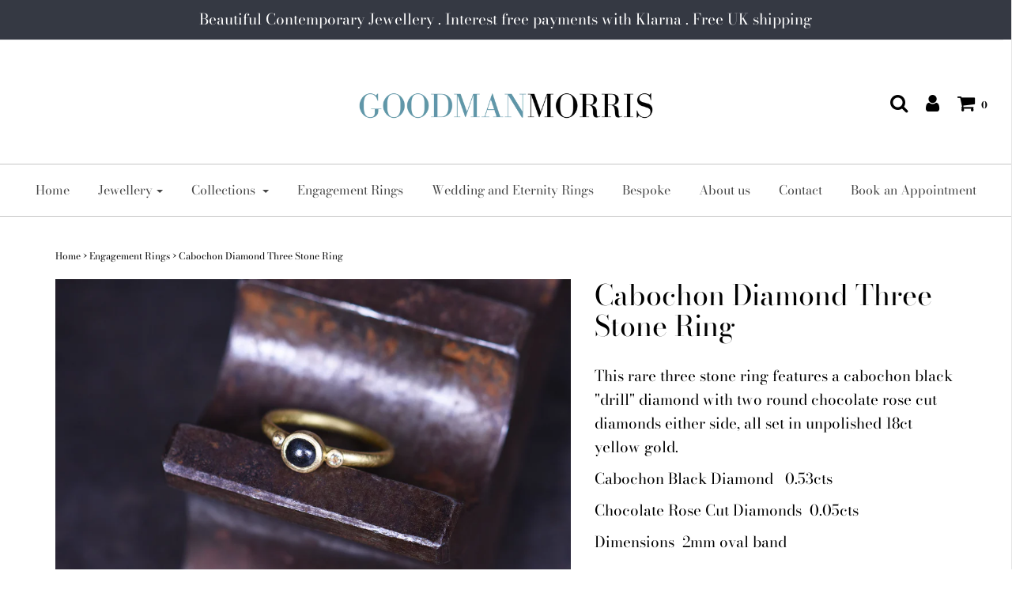

--- FILE ---
content_type: text/html; charset=utf-8
request_url: https://www.goodmanmorris.com/en-us/collections/engagement-rings/products/cabochon-diamond-three-stone-ring
body_size: 20645
content:
<!DOCTYPE html>
<!--[if lt IE 7 ]><html class="no-js ie ie6" lang="en"> <![endif]-->
<!--[if IE 7 ]><html class="no-js ie ie7" lang="en"> <![endif]-->
<!--[if IE 8 ]><html class="no-js ie ie8" lang="en"> <![endif]-->
<!--[if (gte IE 9)|!(IE)]><!-->
<html class="no-js" lang="en">
<!--<![endif]-->

<head>

	<meta charset="utf-8">

	<!--[if lt IE 9]>
		<script src="//html5shim.googlecode.com/svn/trunk/html5.js"></script>
	<![endif]-->

	<title>
		Cabochon Diamond Three Stone Ring &ndash; Goodman Morris
	</title>
  <script async src="https://i.simpli.fi/dpx.js?cid=133914&action=100&segment=GoodmanMorrisSite&m=1&sifi_tuid=75200"></script>

	<script type="text/javascript">
		document.documentElement.className = document.documentElement.className.replace('no-js', 'js');
	</script>

	
	<meta name="description" content="This rare three stone ring features a cabochon black &quot;drill&quot; diamond with two round chocolate rose cut diamonds either side, all set in unpolished 18ct yellow gold. Cabochon Black Diamond   0.53cts Chocolate Rose Cut Diamonds  0.05cts Dimensions  2mm oval band">
	

	
		<meta name="viewport" content="width=device-width, initial-scale=1, maximum-scale=1, user-scalable=0" />
	

	<meta property="og:site_name" content="Goodman Morris">
<meta property="og:url" content="https://www.goodmanmorris.com/en-us/products/cabochon-diamond-three-stone-ring">
<meta property="og:title" content="Cabochon Diamond Three Stone Ring">
<meta property="og:type" content="product">
<meta property="og:description" content="This rare three stone ring features a cabochon black &quot;drill&quot; diamond with two round chocolate rose cut diamonds either side, all set in unpolished 18ct yellow gold. Cabochon Black Diamond   0.53cts Chocolate Rose Cut Diamonds  0.05cts Dimensions  2mm oval band"><meta property="og:price:amount" content="1,227.00">
  <meta property="og:price:currency" content="GBP"><meta property="og:image" content="http://www.goodmanmorris.com/cdn/shop/products/DSC_2864_1024x1024.jpg?v=1638032462"><meta property="og:image" content="http://www.goodmanmorris.com/cdn/shop/products/DSC_2861_1024x1024.jpg?v=1638032463"><meta property="og:image" content="http://www.goodmanmorris.com/cdn/shop/products/DSC_2858_5b8ebadf-b8dd-4bed-a931-486c82709c28_1024x1024.jpg?v=1638032463">
<meta property="og:image:secure_url" content="https://www.goodmanmorris.com/cdn/shop/products/DSC_2864_1024x1024.jpg?v=1638032462"><meta property="og:image:secure_url" content="https://www.goodmanmorris.com/cdn/shop/products/DSC_2861_1024x1024.jpg?v=1638032463"><meta property="og:image:secure_url" content="https://www.goodmanmorris.com/cdn/shop/products/DSC_2858_5b8ebadf-b8dd-4bed-a931-486c82709c28_1024x1024.jpg?v=1638032463">

<meta name="twitter:site" content="@GoodmanMorris">
<meta name="twitter:card" content="summary_large_image">
<meta name="twitter:title" content="Cabochon Diamond Three Stone Ring">
<meta name="twitter:description" content="This rare three stone ring features a cabochon black &quot;drill&quot; diamond with two round chocolate rose cut diamonds either side, all set in unpolished 18ct yellow gold. Cabochon Black Diamond   0.53cts Chocolate Rose Cut Diamonds  0.05cts Dimensions  2mm oval band">

	<link rel="canonical" href="https://www.goodmanmorris.com/en-us/products/cabochon-diamond-three-stone-ring" />

	<!-- CSS -->
	<link href="//www.goodmanmorris.com/cdn/shop/t/5/assets/plugins.css?v=98190687148231524711767870423" rel="stylesheet" type="text/css" media="all" /> <link href="//www.goodmanmorris.com/cdn/shop/t/5/assets/style.scss.css?v=62148566454143818521764764117" rel="stylesheet" type="text/css" media="all" />

	



	
		<link rel="shortcut icon" href="//www.goodmanmorris.com/cdn/shop/files/SYMBOL_no_background_bae0f287-c26b-476d-8cb9-c45e8f06f404_32x32.png?v=1614341801" type="image/png">
	

	<link rel="sitemap" type="application/xml" title="Sitemap" href="/sitemap.xml" />

	<script>window.performance && window.performance.mark && window.performance.mark('shopify.content_for_header.start');</script><meta name="facebook-domain-verification" content="0kmi21no18lzs66nu42poiw81lt529">
<meta name="facebook-domain-verification" content="o0ls3btsqd9st3pb9qbs6v9ti5rlav">
<meta id="shopify-digital-wallet" name="shopify-digital-wallet" content="/7805089/digital_wallets/dialog">
<meta name="shopify-checkout-api-token" content="2869b2e8dcec49599f1e39705d9afcd5">
<meta id="in-context-paypal-metadata" data-shop-id="7805089" data-venmo-supported="false" data-environment="production" data-locale="en_US" data-paypal-v4="true" data-currency="USD">
<link rel="alternate" hreflang="x-default" href="https://www.goodmanmorris.com/products/cabochon-diamond-three-stone-ring">
<link rel="alternate" hreflang="en" href="https://www.goodmanmorris.com/products/cabochon-diamond-three-stone-ring">
<link rel="alternate" hreflang="en-AX" href="https://www.goodmanmorris.com/en-eu/products/cabochon-diamond-three-stone-ring">
<link rel="alternate" hreflang="en-AD" href="https://www.goodmanmorris.com/en-eu/products/cabochon-diamond-three-stone-ring">
<link rel="alternate" hreflang="en-AT" href="https://www.goodmanmorris.com/en-eu/products/cabochon-diamond-three-stone-ring">
<link rel="alternate" hreflang="en-BE" href="https://www.goodmanmorris.com/en-eu/products/cabochon-diamond-three-stone-ring">
<link rel="alternate" hreflang="en-CY" href="https://www.goodmanmorris.com/en-eu/products/cabochon-diamond-three-stone-ring">
<link rel="alternate" hreflang="en-EE" href="https://www.goodmanmorris.com/en-eu/products/cabochon-diamond-three-stone-ring">
<link rel="alternate" hreflang="en-FI" href="https://www.goodmanmorris.com/en-eu/products/cabochon-diamond-three-stone-ring">
<link rel="alternate" hreflang="en-FR" href="https://www.goodmanmorris.com/en-eu/products/cabochon-diamond-three-stone-ring">
<link rel="alternate" hreflang="en-GF" href="https://www.goodmanmorris.com/en-eu/products/cabochon-diamond-three-stone-ring">
<link rel="alternate" hreflang="en-TF" href="https://www.goodmanmorris.com/en-eu/products/cabochon-diamond-three-stone-ring">
<link rel="alternate" hreflang="en-DE" href="https://www.goodmanmorris.com/en-eu/products/cabochon-diamond-three-stone-ring">
<link rel="alternate" hreflang="en-GR" href="https://www.goodmanmorris.com/en-eu/products/cabochon-diamond-three-stone-ring">
<link rel="alternate" hreflang="en-GP" href="https://www.goodmanmorris.com/en-eu/products/cabochon-diamond-three-stone-ring">
<link rel="alternate" hreflang="en-VA" href="https://www.goodmanmorris.com/en-eu/products/cabochon-diamond-three-stone-ring">
<link rel="alternate" hreflang="en-IE" href="https://www.goodmanmorris.com/en-eu/products/cabochon-diamond-three-stone-ring">
<link rel="alternate" hreflang="en-IT" href="https://www.goodmanmorris.com/en-eu/products/cabochon-diamond-three-stone-ring">
<link rel="alternate" hreflang="en-XK" href="https://www.goodmanmorris.com/en-eu/products/cabochon-diamond-three-stone-ring">
<link rel="alternate" hreflang="en-LV" href="https://www.goodmanmorris.com/en-eu/products/cabochon-diamond-three-stone-ring">
<link rel="alternate" hreflang="en-LT" href="https://www.goodmanmorris.com/en-eu/products/cabochon-diamond-three-stone-ring">
<link rel="alternate" hreflang="en-LU" href="https://www.goodmanmorris.com/en-eu/products/cabochon-diamond-three-stone-ring">
<link rel="alternate" hreflang="en-MT" href="https://www.goodmanmorris.com/en-eu/products/cabochon-diamond-three-stone-ring">
<link rel="alternate" hreflang="en-MQ" href="https://www.goodmanmorris.com/en-eu/products/cabochon-diamond-three-stone-ring">
<link rel="alternate" hreflang="en-YT" href="https://www.goodmanmorris.com/en-eu/products/cabochon-diamond-three-stone-ring">
<link rel="alternate" hreflang="en-MC" href="https://www.goodmanmorris.com/en-eu/products/cabochon-diamond-three-stone-ring">
<link rel="alternate" hreflang="en-ME" href="https://www.goodmanmorris.com/en-eu/products/cabochon-diamond-three-stone-ring">
<link rel="alternate" hreflang="en-NL" href="https://www.goodmanmorris.com/en-eu/products/cabochon-diamond-three-stone-ring">
<link rel="alternate" hreflang="en-PT" href="https://www.goodmanmorris.com/en-eu/products/cabochon-diamond-three-stone-ring">
<link rel="alternate" hreflang="en-RE" href="https://www.goodmanmorris.com/en-eu/products/cabochon-diamond-three-stone-ring">
<link rel="alternate" hreflang="en-BL" href="https://www.goodmanmorris.com/en-eu/products/cabochon-diamond-three-stone-ring">
<link rel="alternate" hreflang="en-MF" href="https://www.goodmanmorris.com/en-eu/products/cabochon-diamond-three-stone-ring">
<link rel="alternate" hreflang="en-PM" href="https://www.goodmanmorris.com/en-eu/products/cabochon-diamond-three-stone-ring">
<link rel="alternate" hreflang="en-SM" href="https://www.goodmanmorris.com/en-eu/products/cabochon-diamond-three-stone-ring">
<link rel="alternate" hreflang="en-SK" href="https://www.goodmanmorris.com/en-eu/products/cabochon-diamond-three-stone-ring">
<link rel="alternate" hreflang="en-SI" href="https://www.goodmanmorris.com/en-eu/products/cabochon-diamond-three-stone-ring">
<link rel="alternate" hreflang="en-ES" href="https://www.goodmanmorris.com/en-eu/products/cabochon-diamond-three-stone-ring">
<link rel="alternate" hreflang="en-AC" href="https://www.goodmanmorris.com/en-en/products/cabochon-diamond-three-stone-ring">
<link rel="alternate" hreflang="en-AE" href="https://www.goodmanmorris.com/en-en/products/cabochon-diamond-three-stone-ring">
<link rel="alternate" hreflang="en-AF" href="https://www.goodmanmorris.com/en-en/products/cabochon-diamond-three-stone-ring">
<link rel="alternate" hreflang="en-AG" href="https://www.goodmanmorris.com/en-en/products/cabochon-diamond-three-stone-ring">
<link rel="alternate" hreflang="en-AI" href="https://www.goodmanmorris.com/en-en/products/cabochon-diamond-three-stone-ring">
<link rel="alternate" hreflang="en-AL" href="https://www.goodmanmorris.com/en-en/products/cabochon-diamond-three-stone-ring">
<link rel="alternate" hreflang="en-AM" href="https://www.goodmanmorris.com/en-en/products/cabochon-diamond-three-stone-ring">
<link rel="alternate" hreflang="en-AO" href="https://www.goodmanmorris.com/en-en/products/cabochon-diamond-three-stone-ring">
<link rel="alternate" hreflang="en-AR" href="https://www.goodmanmorris.com/en-en/products/cabochon-diamond-three-stone-ring">
<link rel="alternate" hreflang="en-AU" href="https://www.goodmanmorris.com/en-en/products/cabochon-diamond-three-stone-ring">
<link rel="alternate" hreflang="en-AW" href="https://www.goodmanmorris.com/en-en/products/cabochon-diamond-three-stone-ring">
<link rel="alternate" hreflang="en-AZ" href="https://www.goodmanmorris.com/en-en/products/cabochon-diamond-three-stone-ring">
<link rel="alternate" hreflang="en-BA" href="https://www.goodmanmorris.com/en-en/products/cabochon-diamond-three-stone-ring">
<link rel="alternate" hreflang="en-BB" href="https://www.goodmanmorris.com/en-en/products/cabochon-diamond-three-stone-ring">
<link rel="alternate" hreflang="en-BD" href="https://www.goodmanmorris.com/en-en/products/cabochon-diamond-three-stone-ring">
<link rel="alternate" hreflang="en-BF" href="https://www.goodmanmorris.com/en-en/products/cabochon-diamond-three-stone-ring">
<link rel="alternate" hreflang="en-BG" href="https://www.goodmanmorris.com/en-en/products/cabochon-diamond-three-stone-ring">
<link rel="alternate" hreflang="en-BH" href="https://www.goodmanmorris.com/en-en/products/cabochon-diamond-three-stone-ring">
<link rel="alternate" hreflang="en-BI" href="https://www.goodmanmorris.com/en-en/products/cabochon-diamond-three-stone-ring">
<link rel="alternate" hreflang="en-BJ" href="https://www.goodmanmorris.com/en-en/products/cabochon-diamond-three-stone-ring">
<link rel="alternate" hreflang="en-BM" href="https://www.goodmanmorris.com/en-en/products/cabochon-diamond-three-stone-ring">
<link rel="alternate" hreflang="en-BN" href="https://www.goodmanmorris.com/en-en/products/cabochon-diamond-three-stone-ring">
<link rel="alternate" hreflang="en-BO" href="https://www.goodmanmorris.com/en-en/products/cabochon-diamond-three-stone-ring">
<link rel="alternate" hreflang="en-BQ" href="https://www.goodmanmorris.com/en-en/products/cabochon-diamond-three-stone-ring">
<link rel="alternate" hreflang="en-BR" href="https://www.goodmanmorris.com/en-en/products/cabochon-diamond-three-stone-ring">
<link rel="alternate" hreflang="en-BS" href="https://www.goodmanmorris.com/en-en/products/cabochon-diamond-three-stone-ring">
<link rel="alternate" hreflang="en-BT" href="https://www.goodmanmorris.com/en-en/products/cabochon-diamond-three-stone-ring">
<link rel="alternate" hreflang="en-BW" href="https://www.goodmanmorris.com/en-en/products/cabochon-diamond-three-stone-ring">
<link rel="alternate" hreflang="en-BY" href="https://www.goodmanmorris.com/en-en/products/cabochon-diamond-three-stone-ring">
<link rel="alternate" hreflang="en-BZ" href="https://www.goodmanmorris.com/en-en/products/cabochon-diamond-three-stone-ring">
<link rel="alternate" hreflang="en-CA" href="https://www.goodmanmorris.com/en-en/products/cabochon-diamond-three-stone-ring">
<link rel="alternate" hreflang="en-CC" href="https://www.goodmanmorris.com/en-en/products/cabochon-diamond-three-stone-ring">
<link rel="alternate" hreflang="en-CD" href="https://www.goodmanmorris.com/en-en/products/cabochon-diamond-three-stone-ring">
<link rel="alternate" hreflang="en-CF" href="https://www.goodmanmorris.com/en-en/products/cabochon-diamond-three-stone-ring">
<link rel="alternate" hreflang="en-CG" href="https://www.goodmanmorris.com/en-en/products/cabochon-diamond-three-stone-ring">
<link rel="alternate" hreflang="en-CH" href="https://www.goodmanmorris.com/en-en/products/cabochon-diamond-three-stone-ring">
<link rel="alternate" hreflang="en-CI" href="https://www.goodmanmorris.com/en-en/products/cabochon-diamond-three-stone-ring">
<link rel="alternate" hreflang="en-CK" href="https://www.goodmanmorris.com/en-en/products/cabochon-diamond-three-stone-ring">
<link rel="alternate" hreflang="en-CL" href="https://www.goodmanmorris.com/en-en/products/cabochon-diamond-three-stone-ring">
<link rel="alternate" hreflang="en-CM" href="https://www.goodmanmorris.com/en-en/products/cabochon-diamond-three-stone-ring">
<link rel="alternate" hreflang="en-CN" href="https://www.goodmanmorris.com/en-en/products/cabochon-diamond-three-stone-ring">
<link rel="alternate" hreflang="en-CO" href="https://www.goodmanmorris.com/en-en/products/cabochon-diamond-three-stone-ring">
<link rel="alternate" hreflang="en-CR" href="https://www.goodmanmorris.com/en-en/products/cabochon-diamond-three-stone-ring">
<link rel="alternate" hreflang="en-CV" href="https://www.goodmanmorris.com/en-en/products/cabochon-diamond-three-stone-ring">
<link rel="alternate" hreflang="en-CW" href="https://www.goodmanmorris.com/en-en/products/cabochon-diamond-three-stone-ring">
<link rel="alternate" hreflang="en-CX" href="https://www.goodmanmorris.com/en-en/products/cabochon-diamond-three-stone-ring">
<link rel="alternate" hreflang="en-CZ" href="https://www.goodmanmorris.com/en-en/products/cabochon-diamond-three-stone-ring">
<link rel="alternate" hreflang="en-DJ" href="https://www.goodmanmorris.com/en-en/products/cabochon-diamond-three-stone-ring">
<link rel="alternate" hreflang="en-DK" href="https://www.goodmanmorris.com/en-en/products/cabochon-diamond-three-stone-ring">
<link rel="alternate" hreflang="en-DM" href="https://www.goodmanmorris.com/en-en/products/cabochon-diamond-three-stone-ring">
<link rel="alternate" hreflang="en-DO" href="https://www.goodmanmorris.com/en-en/products/cabochon-diamond-three-stone-ring">
<link rel="alternate" hreflang="en-DZ" href="https://www.goodmanmorris.com/en-en/products/cabochon-diamond-three-stone-ring">
<link rel="alternate" hreflang="en-EC" href="https://www.goodmanmorris.com/en-en/products/cabochon-diamond-three-stone-ring">
<link rel="alternate" hreflang="en-EG" href="https://www.goodmanmorris.com/en-en/products/cabochon-diamond-three-stone-ring">
<link rel="alternate" hreflang="en-EH" href="https://www.goodmanmorris.com/en-en/products/cabochon-diamond-three-stone-ring">
<link rel="alternate" hreflang="en-ER" href="https://www.goodmanmorris.com/en-en/products/cabochon-diamond-three-stone-ring">
<link rel="alternate" hreflang="en-ET" href="https://www.goodmanmorris.com/en-en/products/cabochon-diamond-three-stone-ring">
<link rel="alternate" hreflang="en-FJ" href="https://www.goodmanmorris.com/en-en/products/cabochon-diamond-three-stone-ring">
<link rel="alternate" hreflang="en-FK" href="https://www.goodmanmorris.com/en-en/products/cabochon-diamond-three-stone-ring">
<link rel="alternate" hreflang="en-FO" href="https://www.goodmanmorris.com/en-en/products/cabochon-diamond-three-stone-ring">
<link rel="alternate" hreflang="en-GA" href="https://www.goodmanmorris.com/en-en/products/cabochon-diamond-three-stone-ring">
<link rel="alternate" hreflang="en-GD" href="https://www.goodmanmorris.com/en-en/products/cabochon-diamond-three-stone-ring">
<link rel="alternate" hreflang="en-GE" href="https://www.goodmanmorris.com/en-en/products/cabochon-diamond-three-stone-ring">
<link rel="alternate" hreflang="en-GG" href="https://www.goodmanmorris.com/en-en/products/cabochon-diamond-three-stone-ring">
<link rel="alternate" hreflang="en-GH" href="https://www.goodmanmorris.com/en-en/products/cabochon-diamond-three-stone-ring">
<link rel="alternate" hreflang="en-GI" href="https://www.goodmanmorris.com/en-en/products/cabochon-diamond-three-stone-ring">
<link rel="alternate" hreflang="en-GL" href="https://www.goodmanmorris.com/en-en/products/cabochon-diamond-three-stone-ring">
<link rel="alternate" hreflang="en-GM" href="https://www.goodmanmorris.com/en-en/products/cabochon-diamond-three-stone-ring">
<link rel="alternate" hreflang="en-GN" href="https://www.goodmanmorris.com/en-en/products/cabochon-diamond-three-stone-ring">
<link rel="alternate" hreflang="en-GQ" href="https://www.goodmanmorris.com/en-en/products/cabochon-diamond-three-stone-ring">
<link rel="alternate" hreflang="en-GS" href="https://www.goodmanmorris.com/en-en/products/cabochon-diamond-three-stone-ring">
<link rel="alternate" hreflang="en-GT" href="https://www.goodmanmorris.com/en-en/products/cabochon-diamond-three-stone-ring">
<link rel="alternate" hreflang="en-GW" href="https://www.goodmanmorris.com/en-en/products/cabochon-diamond-three-stone-ring">
<link rel="alternate" hreflang="en-GY" href="https://www.goodmanmorris.com/en-en/products/cabochon-diamond-three-stone-ring">
<link rel="alternate" hreflang="en-HK" href="https://www.goodmanmorris.com/en-en/products/cabochon-diamond-three-stone-ring">
<link rel="alternate" hreflang="en-HN" href="https://www.goodmanmorris.com/en-en/products/cabochon-diamond-three-stone-ring">
<link rel="alternate" hreflang="en-HR" href="https://www.goodmanmorris.com/en-en/products/cabochon-diamond-three-stone-ring">
<link rel="alternate" hreflang="en-HT" href="https://www.goodmanmorris.com/en-en/products/cabochon-diamond-three-stone-ring">
<link rel="alternate" hreflang="en-HU" href="https://www.goodmanmorris.com/en-en/products/cabochon-diamond-three-stone-ring">
<link rel="alternate" hreflang="en-ID" href="https://www.goodmanmorris.com/en-en/products/cabochon-diamond-three-stone-ring">
<link rel="alternate" hreflang="en-IL" href="https://www.goodmanmorris.com/en-en/products/cabochon-diamond-three-stone-ring">
<link rel="alternate" hreflang="en-IM" href="https://www.goodmanmorris.com/en-en/products/cabochon-diamond-three-stone-ring">
<link rel="alternate" hreflang="en-IN" href="https://www.goodmanmorris.com/en-en/products/cabochon-diamond-three-stone-ring">
<link rel="alternate" hreflang="en-IO" href="https://www.goodmanmorris.com/en-en/products/cabochon-diamond-three-stone-ring">
<link rel="alternate" hreflang="en-IQ" href="https://www.goodmanmorris.com/en-en/products/cabochon-diamond-three-stone-ring">
<link rel="alternate" hreflang="en-IS" href="https://www.goodmanmorris.com/en-en/products/cabochon-diamond-three-stone-ring">
<link rel="alternate" hreflang="en-JE" href="https://www.goodmanmorris.com/en-en/products/cabochon-diamond-three-stone-ring">
<link rel="alternate" hreflang="en-JM" href="https://www.goodmanmorris.com/en-en/products/cabochon-diamond-three-stone-ring">
<link rel="alternate" hreflang="en-JO" href="https://www.goodmanmorris.com/en-en/products/cabochon-diamond-three-stone-ring">
<link rel="alternate" hreflang="en-JP" href="https://www.goodmanmorris.com/en-en/products/cabochon-diamond-three-stone-ring">
<link rel="alternate" hreflang="en-KE" href="https://www.goodmanmorris.com/en-en/products/cabochon-diamond-three-stone-ring">
<link rel="alternate" hreflang="en-KG" href="https://www.goodmanmorris.com/en-en/products/cabochon-diamond-three-stone-ring">
<link rel="alternate" hreflang="en-KH" href="https://www.goodmanmorris.com/en-en/products/cabochon-diamond-three-stone-ring">
<link rel="alternate" hreflang="en-KI" href="https://www.goodmanmorris.com/en-en/products/cabochon-diamond-three-stone-ring">
<link rel="alternate" hreflang="en-KM" href="https://www.goodmanmorris.com/en-en/products/cabochon-diamond-three-stone-ring">
<link rel="alternate" hreflang="en-KN" href="https://www.goodmanmorris.com/en-en/products/cabochon-diamond-three-stone-ring">
<link rel="alternate" hreflang="en-KR" href="https://www.goodmanmorris.com/en-en/products/cabochon-diamond-three-stone-ring">
<link rel="alternate" hreflang="en-KW" href="https://www.goodmanmorris.com/en-en/products/cabochon-diamond-three-stone-ring">
<link rel="alternate" hreflang="en-KY" href="https://www.goodmanmorris.com/en-en/products/cabochon-diamond-three-stone-ring">
<link rel="alternate" hreflang="en-KZ" href="https://www.goodmanmorris.com/en-en/products/cabochon-diamond-three-stone-ring">
<link rel="alternate" hreflang="en-LA" href="https://www.goodmanmorris.com/en-en/products/cabochon-diamond-three-stone-ring">
<link rel="alternate" hreflang="en-LB" href="https://www.goodmanmorris.com/en-en/products/cabochon-diamond-three-stone-ring">
<link rel="alternate" hreflang="en-LC" href="https://www.goodmanmorris.com/en-en/products/cabochon-diamond-three-stone-ring">
<link rel="alternate" hreflang="en-LI" href="https://www.goodmanmorris.com/en-en/products/cabochon-diamond-three-stone-ring">
<link rel="alternate" hreflang="en-LK" href="https://www.goodmanmorris.com/en-en/products/cabochon-diamond-three-stone-ring">
<link rel="alternate" hreflang="en-LR" href="https://www.goodmanmorris.com/en-en/products/cabochon-diamond-three-stone-ring">
<link rel="alternate" hreflang="en-LS" href="https://www.goodmanmorris.com/en-en/products/cabochon-diamond-three-stone-ring">
<link rel="alternate" hreflang="en-LY" href="https://www.goodmanmorris.com/en-en/products/cabochon-diamond-three-stone-ring">
<link rel="alternate" hreflang="en-MA" href="https://www.goodmanmorris.com/en-en/products/cabochon-diamond-three-stone-ring">
<link rel="alternate" hreflang="en-MD" href="https://www.goodmanmorris.com/en-en/products/cabochon-diamond-three-stone-ring">
<link rel="alternate" hreflang="en-MG" href="https://www.goodmanmorris.com/en-en/products/cabochon-diamond-three-stone-ring">
<link rel="alternate" hreflang="en-MK" href="https://www.goodmanmorris.com/en-en/products/cabochon-diamond-three-stone-ring">
<link rel="alternate" hreflang="en-ML" href="https://www.goodmanmorris.com/en-en/products/cabochon-diamond-three-stone-ring">
<link rel="alternate" hreflang="en-MM" href="https://www.goodmanmorris.com/en-en/products/cabochon-diamond-three-stone-ring">
<link rel="alternate" hreflang="en-MN" href="https://www.goodmanmorris.com/en-en/products/cabochon-diamond-three-stone-ring">
<link rel="alternate" hreflang="en-MO" href="https://www.goodmanmorris.com/en-en/products/cabochon-diamond-three-stone-ring">
<link rel="alternate" hreflang="en-MR" href="https://www.goodmanmorris.com/en-en/products/cabochon-diamond-three-stone-ring">
<link rel="alternate" hreflang="en-MS" href="https://www.goodmanmorris.com/en-en/products/cabochon-diamond-three-stone-ring">
<link rel="alternate" hreflang="en-MU" href="https://www.goodmanmorris.com/en-en/products/cabochon-diamond-three-stone-ring">
<link rel="alternate" hreflang="en-MV" href="https://www.goodmanmorris.com/en-en/products/cabochon-diamond-three-stone-ring">
<link rel="alternate" hreflang="en-MW" href="https://www.goodmanmorris.com/en-en/products/cabochon-diamond-three-stone-ring">
<link rel="alternate" hreflang="en-MX" href="https://www.goodmanmorris.com/en-en/products/cabochon-diamond-three-stone-ring">
<link rel="alternate" hreflang="en-MY" href="https://www.goodmanmorris.com/en-en/products/cabochon-diamond-three-stone-ring">
<link rel="alternate" hreflang="en-MZ" href="https://www.goodmanmorris.com/en-en/products/cabochon-diamond-three-stone-ring">
<link rel="alternate" hreflang="en-NA" href="https://www.goodmanmorris.com/en-en/products/cabochon-diamond-three-stone-ring">
<link rel="alternate" hreflang="en-NC" href="https://www.goodmanmorris.com/en-en/products/cabochon-diamond-three-stone-ring">
<link rel="alternate" hreflang="en-NE" href="https://www.goodmanmorris.com/en-en/products/cabochon-diamond-three-stone-ring">
<link rel="alternate" hreflang="en-NF" href="https://www.goodmanmorris.com/en-en/products/cabochon-diamond-three-stone-ring">
<link rel="alternate" hreflang="en-NG" href="https://www.goodmanmorris.com/en-en/products/cabochon-diamond-three-stone-ring">
<link rel="alternate" hreflang="en-NI" href="https://www.goodmanmorris.com/en-en/products/cabochon-diamond-three-stone-ring">
<link rel="alternate" hreflang="en-NO" href="https://www.goodmanmorris.com/en-en/products/cabochon-diamond-three-stone-ring">
<link rel="alternate" hreflang="en-NP" href="https://www.goodmanmorris.com/en-en/products/cabochon-diamond-three-stone-ring">
<link rel="alternate" hreflang="en-NR" href="https://www.goodmanmorris.com/en-en/products/cabochon-diamond-three-stone-ring">
<link rel="alternate" hreflang="en-NU" href="https://www.goodmanmorris.com/en-en/products/cabochon-diamond-three-stone-ring">
<link rel="alternate" hreflang="en-NZ" href="https://www.goodmanmorris.com/en-en/products/cabochon-diamond-three-stone-ring">
<link rel="alternate" hreflang="en-OM" href="https://www.goodmanmorris.com/en-en/products/cabochon-diamond-three-stone-ring">
<link rel="alternate" hreflang="en-PA" href="https://www.goodmanmorris.com/en-en/products/cabochon-diamond-three-stone-ring">
<link rel="alternate" hreflang="en-PE" href="https://www.goodmanmorris.com/en-en/products/cabochon-diamond-three-stone-ring">
<link rel="alternate" hreflang="en-PF" href="https://www.goodmanmorris.com/en-en/products/cabochon-diamond-three-stone-ring">
<link rel="alternate" hreflang="en-PG" href="https://www.goodmanmorris.com/en-en/products/cabochon-diamond-three-stone-ring">
<link rel="alternate" hreflang="en-PH" href="https://www.goodmanmorris.com/en-en/products/cabochon-diamond-three-stone-ring">
<link rel="alternate" hreflang="en-PK" href="https://www.goodmanmorris.com/en-en/products/cabochon-diamond-three-stone-ring">
<link rel="alternate" hreflang="en-PL" href="https://www.goodmanmorris.com/en-en/products/cabochon-diamond-three-stone-ring">
<link rel="alternate" hreflang="en-PN" href="https://www.goodmanmorris.com/en-en/products/cabochon-diamond-three-stone-ring">
<link rel="alternate" hreflang="en-PS" href="https://www.goodmanmorris.com/en-en/products/cabochon-diamond-three-stone-ring">
<link rel="alternate" hreflang="en-PY" href="https://www.goodmanmorris.com/en-en/products/cabochon-diamond-three-stone-ring">
<link rel="alternate" hreflang="en-QA" href="https://www.goodmanmorris.com/en-en/products/cabochon-diamond-three-stone-ring">
<link rel="alternate" hreflang="en-RO" href="https://www.goodmanmorris.com/en-en/products/cabochon-diamond-three-stone-ring">
<link rel="alternate" hreflang="en-RS" href="https://www.goodmanmorris.com/en-en/products/cabochon-diamond-three-stone-ring">
<link rel="alternate" hreflang="en-RU" href="https://www.goodmanmorris.com/en-en/products/cabochon-diamond-three-stone-ring">
<link rel="alternate" hreflang="en-RW" href="https://www.goodmanmorris.com/en-en/products/cabochon-diamond-three-stone-ring">
<link rel="alternate" hreflang="en-SA" href="https://www.goodmanmorris.com/en-en/products/cabochon-diamond-three-stone-ring">
<link rel="alternate" hreflang="en-SB" href="https://www.goodmanmorris.com/en-en/products/cabochon-diamond-three-stone-ring">
<link rel="alternate" hreflang="en-SC" href="https://www.goodmanmorris.com/en-en/products/cabochon-diamond-three-stone-ring">
<link rel="alternate" hreflang="en-SD" href="https://www.goodmanmorris.com/en-en/products/cabochon-diamond-three-stone-ring">
<link rel="alternate" hreflang="en-SE" href="https://www.goodmanmorris.com/en-en/products/cabochon-diamond-three-stone-ring">
<link rel="alternate" hreflang="en-SG" href="https://www.goodmanmorris.com/en-en/products/cabochon-diamond-three-stone-ring">
<link rel="alternate" hreflang="en-SH" href="https://www.goodmanmorris.com/en-en/products/cabochon-diamond-three-stone-ring">
<link rel="alternate" hreflang="en-SJ" href="https://www.goodmanmorris.com/en-en/products/cabochon-diamond-three-stone-ring">
<link rel="alternate" hreflang="en-SL" href="https://www.goodmanmorris.com/en-en/products/cabochon-diamond-three-stone-ring">
<link rel="alternate" hreflang="en-SN" href="https://www.goodmanmorris.com/en-en/products/cabochon-diamond-three-stone-ring">
<link rel="alternate" hreflang="en-SO" href="https://www.goodmanmorris.com/en-en/products/cabochon-diamond-three-stone-ring">
<link rel="alternate" hreflang="en-SR" href="https://www.goodmanmorris.com/en-en/products/cabochon-diamond-three-stone-ring">
<link rel="alternate" hreflang="en-SS" href="https://www.goodmanmorris.com/en-en/products/cabochon-diamond-three-stone-ring">
<link rel="alternate" hreflang="en-ST" href="https://www.goodmanmorris.com/en-en/products/cabochon-diamond-three-stone-ring">
<link rel="alternate" hreflang="en-SV" href="https://www.goodmanmorris.com/en-en/products/cabochon-diamond-three-stone-ring">
<link rel="alternate" hreflang="en-SX" href="https://www.goodmanmorris.com/en-en/products/cabochon-diamond-three-stone-ring">
<link rel="alternate" hreflang="en-SZ" href="https://www.goodmanmorris.com/en-en/products/cabochon-diamond-three-stone-ring">
<link rel="alternate" hreflang="en-TA" href="https://www.goodmanmorris.com/en-en/products/cabochon-diamond-three-stone-ring">
<link rel="alternate" hreflang="en-TC" href="https://www.goodmanmorris.com/en-en/products/cabochon-diamond-three-stone-ring">
<link rel="alternate" hreflang="en-TD" href="https://www.goodmanmorris.com/en-en/products/cabochon-diamond-three-stone-ring">
<link rel="alternate" hreflang="en-TG" href="https://www.goodmanmorris.com/en-en/products/cabochon-diamond-three-stone-ring">
<link rel="alternate" hreflang="en-TH" href="https://www.goodmanmorris.com/en-en/products/cabochon-diamond-three-stone-ring">
<link rel="alternate" hreflang="en-TJ" href="https://www.goodmanmorris.com/en-en/products/cabochon-diamond-three-stone-ring">
<link rel="alternate" hreflang="en-TK" href="https://www.goodmanmorris.com/en-en/products/cabochon-diamond-three-stone-ring">
<link rel="alternate" hreflang="en-TL" href="https://www.goodmanmorris.com/en-en/products/cabochon-diamond-three-stone-ring">
<link rel="alternate" hreflang="en-TM" href="https://www.goodmanmorris.com/en-en/products/cabochon-diamond-three-stone-ring">
<link rel="alternate" hreflang="en-TN" href="https://www.goodmanmorris.com/en-en/products/cabochon-diamond-three-stone-ring">
<link rel="alternate" hreflang="en-TO" href="https://www.goodmanmorris.com/en-en/products/cabochon-diamond-three-stone-ring">
<link rel="alternate" hreflang="en-TR" href="https://www.goodmanmorris.com/en-en/products/cabochon-diamond-three-stone-ring">
<link rel="alternate" hreflang="en-TT" href="https://www.goodmanmorris.com/en-en/products/cabochon-diamond-three-stone-ring">
<link rel="alternate" hreflang="en-TV" href="https://www.goodmanmorris.com/en-en/products/cabochon-diamond-three-stone-ring">
<link rel="alternate" hreflang="en-TW" href="https://www.goodmanmorris.com/en-en/products/cabochon-diamond-three-stone-ring">
<link rel="alternate" hreflang="en-TZ" href="https://www.goodmanmorris.com/en-en/products/cabochon-diamond-three-stone-ring">
<link rel="alternate" hreflang="en-UA" href="https://www.goodmanmorris.com/en-en/products/cabochon-diamond-three-stone-ring">
<link rel="alternate" hreflang="en-UG" href="https://www.goodmanmorris.com/en-en/products/cabochon-diamond-three-stone-ring">
<link rel="alternate" hreflang="en-UM" href="https://www.goodmanmorris.com/en-en/products/cabochon-diamond-three-stone-ring">
<link rel="alternate" hreflang="en-UY" href="https://www.goodmanmorris.com/en-en/products/cabochon-diamond-three-stone-ring">
<link rel="alternate" hreflang="en-UZ" href="https://www.goodmanmorris.com/en-en/products/cabochon-diamond-three-stone-ring">
<link rel="alternate" hreflang="en-VC" href="https://www.goodmanmorris.com/en-en/products/cabochon-diamond-three-stone-ring">
<link rel="alternate" hreflang="en-VE" href="https://www.goodmanmorris.com/en-en/products/cabochon-diamond-three-stone-ring">
<link rel="alternate" hreflang="en-VG" href="https://www.goodmanmorris.com/en-en/products/cabochon-diamond-three-stone-ring">
<link rel="alternate" hreflang="en-VN" href="https://www.goodmanmorris.com/en-en/products/cabochon-diamond-three-stone-ring">
<link rel="alternate" hreflang="en-VU" href="https://www.goodmanmorris.com/en-en/products/cabochon-diamond-three-stone-ring">
<link rel="alternate" hreflang="en-WF" href="https://www.goodmanmorris.com/en-en/products/cabochon-diamond-three-stone-ring">
<link rel="alternate" hreflang="en-WS" href="https://www.goodmanmorris.com/en-en/products/cabochon-diamond-three-stone-ring">
<link rel="alternate" hreflang="en-YE" href="https://www.goodmanmorris.com/en-en/products/cabochon-diamond-three-stone-ring">
<link rel="alternate" hreflang="en-ZA" href="https://www.goodmanmorris.com/en-en/products/cabochon-diamond-three-stone-ring">
<link rel="alternate" hreflang="en-ZM" href="https://www.goodmanmorris.com/en-en/products/cabochon-diamond-three-stone-ring">
<link rel="alternate" hreflang="en-ZW" href="https://www.goodmanmorris.com/en-en/products/cabochon-diamond-three-stone-ring">
<link rel="alternate" hreflang="en-US" href="https://www.goodmanmorris.com/en-us/products/cabochon-diamond-three-stone-ring">
<link rel="alternate" type="application/json+oembed" href="https://www.goodmanmorris.com/en-us/products/cabochon-diamond-three-stone-ring.oembed">
<script async="async" src="/checkouts/internal/preloads.js?locale=en-US"></script>
<link rel="preconnect" href="https://shop.app" crossorigin="anonymous">
<script async="async" src="https://shop.app/checkouts/internal/preloads.js?locale=en-US&shop_id=7805089" crossorigin="anonymous"></script>
<script id="apple-pay-shop-capabilities" type="application/json">{"shopId":7805089,"countryCode":"GB","currencyCode":"USD","merchantCapabilities":["supports3DS"],"merchantId":"gid:\/\/shopify\/Shop\/7805089","merchantName":"Goodman Morris","requiredBillingContactFields":["postalAddress","email"],"requiredShippingContactFields":["postalAddress","email"],"shippingType":"shipping","supportedNetworks":["visa","maestro","masterCard","amex","discover","elo"],"total":{"type":"pending","label":"Goodman Morris","amount":"1.00"},"shopifyPaymentsEnabled":true,"supportsSubscriptions":true}</script>
<script id="shopify-features" type="application/json">{"accessToken":"2869b2e8dcec49599f1e39705d9afcd5","betas":["rich-media-storefront-analytics"],"domain":"www.goodmanmorris.com","predictiveSearch":true,"shopId":7805089,"locale":"en"}</script>
<script>var Shopify = Shopify || {};
Shopify.shop = "goodman-morris.myshopify.com";
Shopify.locale = "en";
Shopify.currency = {"active":"USD","rate":"1.3709106"};
Shopify.country = "US";
Shopify.theme = {"name":"Envy","id":16744677427,"schema_name":"Envy","schema_version":"17","theme_store_id":411,"role":"main"};
Shopify.theme.handle = "null";
Shopify.theme.style = {"id":null,"handle":null};
Shopify.cdnHost = "www.goodmanmorris.com/cdn";
Shopify.routes = Shopify.routes || {};
Shopify.routes.root = "/en-us/";</script>
<script type="module">!function(o){(o.Shopify=o.Shopify||{}).modules=!0}(window);</script>
<script>!function(o){function n(){var o=[];function n(){o.push(Array.prototype.slice.apply(arguments))}return n.q=o,n}var t=o.Shopify=o.Shopify||{};t.loadFeatures=n(),t.autoloadFeatures=n()}(window);</script>
<script>
  window.ShopifyPay = window.ShopifyPay || {};
  window.ShopifyPay.apiHost = "shop.app\/pay";
  window.ShopifyPay.redirectState = null;
</script>
<script id="shop-js-analytics" type="application/json">{"pageType":"product"}</script>
<script defer="defer" async type="module" src="//www.goodmanmorris.com/cdn/shopifycloud/shop-js/modules/v2/client.init-shop-cart-sync_IZsNAliE.en.esm.js"></script>
<script defer="defer" async type="module" src="//www.goodmanmorris.com/cdn/shopifycloud/shop-js/modules/v2/chunk.common_0OUaOowp.esm.js"></script>
<script type="module">
  await import("//www.goodmanmorris.com/cdn/shopifycloud/shop-js/modules/v2/client.init-shop-cart-sync_IZsNAliE.en.esm.js");
await import("//www.goodmanmorris.com/cdn/shopifycloud/shop-js/modules/v2/chunk.common_0OUaOowp.esm.js");

  window.Shopify.SignInWithShop?.initShopCartSync?.({"fedCMEnabled":true,"windoidEnabled":true});

</script>
<script>
  window.Shopify = window.Shopify || {};
  if (!window.Shopify.featureAssets) window.Shopify.featureAssets = {};
  window.Shopify.featureAssets['shop-js'] = {"shop-cart-sync":["modules/v2/client.shop-cart-sync_DLOhI_0X.en.esm.js","modules/v2/chunk.common_0OUaOowp.esm.js"],"init-fed-cm":["modules/v2/client.init-fed-cm_C6YtU0w6.en.esm.js","modules/v2/chunk.common_0OUaOowp.esm.js"],"shop-button":["modules/v2/client.shop-button_BCMx7GTG.en.esm.js","modules/v2/chunk.common_0OUaOowp.esm.js"],"shop-cash-offers":["modules/v2/client.shop-cash-offers_BT26qb5j.en.esm.js","modules/v2/chunk.common_0OUaOowp.esm.js","modules/v2/chunk.modal_CGo_dVj3.esm.js"],"init-windoid":["modules/v2/client.init-windoid_B9PkRMql.en.esm.js","modules/v2/chunk.common_0OUaOowp.esm.js"],"init-shop-email-lookup-coordinator":["modules/v2/client.init-shop-email-lookup-coordinator_DZkqjsbU.en.esm.js","modules/v2/chunk.common_0OUaOowp.esm.js"],"shop-toast-manager":["modules/v2/client.shop-toast-manager_Di2EnuM7.en.esm.js","modules/v2/chunk.common_0OUaOowp.esm.js"],"shop-login-button":["modules/v2/client.shop-login-button_BtqW_SIO.en.esm.js","modules/v2/chunk.common_0OUaOowp.esm.js","modules/v2/chunk.modal_CGo_dVj3.esm.js"],"avatar":["modules/v2/client.avatar_BTnouDA3.en.esm.js"],"pay-button":["modules/v2/client.pay-button_CWa-C9R1.en.esm.js","modules/v2/chunk.common_0OUaOowp.esm.js"],"init-shop-cart-sync":["modules/v2/client.init-shop-cart-sync_IZsNAliE.en.esm.js","modules/v2/chunk.common_0OUaOowp.esm.js"],"init-customer-accounts":["modules/v2/client.init-customer-accounts_DenGwJTU.en.esm.js","modules/v2/client.shop-login-button_BtqW_SIO.en.esm.js","modules/v2/chunk.common_0OUaOowp.esm.js","modules/v2/chunk.modal_CGo_dVj3.esm.js"],"init-shop-for-new-customer-accounts":["modules/v2/client.init-shop-for-new-customer-accounts_JdHXxpS9.en.esm.js","modules/v2/client.shop-login-button_BtqW_SIO.en.esm.js","modules/v2/chunk.common_0OUaOowp.esm.js","modules/v2/chunk.modal_CGo_dVj3.esm.js"],"init-customer-accounts-sign-up":["modules/v2/client.init-customer-accounts-sign-up_D6__K_p8.en.esm.js","modules/v2/client.shop-login-button_BtqW_SIO.en.esm.js","modules/v2/chunk.common_0OUaOowp.esm.js","modules/v2/chunk.modal_CGo_dVj3.esm.js"],"checkout-modal":["modules/v2/client.checkout-modal_C_ZQDY6s.en.esm.js","modules/v2/chunk.common_0OUaOowp.esm.js","modules/v2/chunk.modal_CGo_dVj3.esm.js"],"shop-follow-button":["modules/v2/client.shop-follow-button_XetIsj8l.en.esm.js","modules/v2/chunk.common_0OUaOowp.esm.js","modules/v2/chunk.modal_CGo_dVj3.esm.js"],"lead-capture":["modules/v2/client.lead-capture_DvA72MRN.en.esm.js","modules/v2/chunk.common_0OUaOowp.esm.js","modules/v2/chunk.modal_CGo_dVj3.esm.js"],"shop-login":["modules/v2/client.shop-login_ClXNxyh6.en.esm.js","modules/v2/chunk.common_0OUaOowp.esm.js","modules/v2/chunk.modal_CGo_dVj3.esm.js"],"payment-terms":["modules/v2/client.payment-terms_CNlwjfZz.en.esm.js","modules/v2/chunk.common_0OUaOowp.esm.js","modules/v2/chunk.modal_CGo_dVj3.esm.js"]};
</script>
<script>(function() {
  var isLoaded = false;
  function asyncLoad() {
    if (isLoaded) return;
    isLoaded = true;
    var urls = ["https:\/\/chimpstatic.com\/mcjs-connected\/js\/users\/5404b9c9fb73de29a89a7d536\/c2a734977458551d32a375e60.js?shop=goodman-morris.myshopify.com"];
    for (var i = 0; i < urls.length; i++) {
      var s = document.createElement('script');
      s.type = 'text/javascript';
      s.async = true;
      s.src = urls[i];
      var x = document.getElementsByTagName('script')[0];
      x.parentNode.insertBefore(s, x);
    }
  };
  if(window.attachEvent) {
    window.attachEvent('onload', asyncLoad);
  } else {
    window.addEventListener('load', asyncLoad, false);
  }
})();</script>
<script id="__st">var __st={"a":7805089,"offset":0,"reqid":"eed402a1-43d5-4681-9d2e-95696ba6824d-1768367355","pageurl":"www.goodmanmorris.com\/en-us\/collections\/engagement-rings\/products\/cabochon-diamond-three-stone-ring","u":"9a24bb250641","p":"product","rtyp":"product","rid":7400899444899};</script>
<script>window.ShopifyPaypalV4VisibilityTracking = true;</script>
<script id="captcha-bootstrap">!function(){'use strict';const t='contact',e='account',n='new_comment',o=[[t,t],['blogs',n],['comments',n],[t,'customer']],c=[[e,'customer_login'],[e,'guest_login'],[e,'recover_customer_password'],[e,'create_customer']],r=t=>t.map((([t,e])=>`form[action*='/${t}']:not([data-nocaptcha='true']) input[name='form_type'][value='${e}']`)).join(','),a=t=>()=>t?[...document.querySelectorAll(t)].map((t=>t.form)):[];function s(){const t=[...o],e=r(t);return a(e)}const i='password',u='form_key',d=['recaptcha-v3-token','g-recaptcha-response','h-captcha-response',i],f=()=>{try{return window.sessionStorage}catch{return}},m='__shopify_v',_=t=>t.elements[u];function p(t,e,n=!1){try{const o=window.sessionStorage,c=JSON.parse(o.getItem(e)),{data:r}=function(t){const{data:e,action:n}=t;return t[m]||n?{data:e,action:n}:{data:t,action:n}}(c);for(const[e,n]of Object.entries(r))t.elements[e]&&(t.elements[e].value=n);n&&o.removeItem(e)}catch(o){console.error('form repopulation failed',{error:o})}}const l='form_type',E='cptcha';function T(t){t.dataset[E]=!0}const w=window,h=w.document,L='Shopify',v='ce_forms',y='captcha';let A=!1;((t,e)=>{const n=(g='f06e6c50-85a8-45c8-87d0-21a2b65856fe',I='https://cdn.shopify.com/shopifycloud/storefront-forms-hcaptcha/ce_storefront_forms_captcha_hcaptcha.v1.5.2.iife.js',D={infoText:'Protected by hCaptcha',privacyText:'Privacy',termsText:'Terms'},(t,e,n)=>{const o=w[L][v],c=o.bindForm;if(c)return c(t,g,e,D).then(n);var r;o.q.push([[t,g,e,D],n]),r=I,A||(h.body.append(Object.assign(h.createElement('script'),{id:'captcha-provider',async:!0,src:r})),A=!0)});var g,I,D;w[L]=w[L]||{},w[L][v]=w[L][v]||{},w[L][v].q=[],w[L][y]=w[L][y]||{},w[L][y].protect=function(t,e){n(t,void 0,e),T(t)},Object.freeze(w[L][y]),function(t,e,n,w,h,L){const[v,y,A,g]=function(t,e,n){const i=e?o:[],u=t?c:[],d=[...i,...u],f=r(d),m=r(i),_=r(d.filter((([t,e])=>n.includes(e))));return[a(f),a(m),a(_),s()]}(w,h,L),I=t=>{const e=t.target;return e instanceof HTMLFormElement?e:e&&e.form},D=t=>v().includes(t);t.addEventListener('submit',(t=>{const e=I(t);if(!e)return;const n=D(e)&&!e.dataset.hcaptchaBound&&!e.dataset.recaptchaBound,o=_(e),c=g().includes(e)&&(!o||!o.value);(n||c)&&t.preventDefault(),c&&!n&&(function(t){try{if(!f())return;!function(t){const e=f();if(!e)return;const n=_(t);if(!n)return;const o=n.value;o&&e.removeItem(o)}(t);const e=Array.from(Array(32),(()=>Math.random().toString(36)[2])).join('');!function(t,e){_(t)||t.append(Object.assign(document.createElement('input'),{type:'hidden',name:u})),t.elements[u].value=e}(t,e),function(t,e){const n=f();if(!n)return;const o=[...t.querySelectorAll(`input[type='${i}']`)].map((({name:t})=>t)),c=[...d,...o],r={};for(const[a,s]of new FormData(t).entries())c.includes(a)||(r[a]=s);n.setItem(e,JSON.stringify({[m]:1,action:t.action,data:r}))}(t,e)}catch(e){console.error('failed to persist form',e)}}(e),e.submit())}));const S=(t,e)=>{t&&!t.dataset[E]&&(n(t,e.some((e=>e===t))),T(t))};for(const o of['focusin','change'])t.addEventListener(o,(t=>{const e=I(t);D(e)&&S(e,y())}));const B=e.get('form_key'),M=e.get(l),P=B&&M;t.addEventListener('DOMContentLoaded',(()=>{const t=y();if(P)for(const e of t)e.elements[l].value===M&&p(e,B);[...new Set([...A(),...v().filter((t=>'true'===t.dataset.shopifyCaptcha))])].forEach((e=>S(e,t)))}))}(h,new URLSearchParams(w.location.search),n,t,e,['guest_login'])})(!0,!0)}();</script>
<script integrity="sha256-4kQ18oKyAcykRKYeNunJcIwy7WH5gtpwJnB7kiuLZ1E=" data-source-attribution="shopify.loadfeatures" defer="defer" src="//www.goodmanmorris.com/cdn/shopifycloud/storefront/assets/storefront/load_feature-a0a9edcb.js" crossorigin="anonymous"></script>
<script crossorigin="anonymous" defer="defer" src="//www.goodmanmorris.com/cdn/shopifycloud/storefront/assets/shopify_pay/storefront-65b4c6d7.js?v=20250812"></script>
<script data-source-attribution="shopify.dynamic_checkout.dynamic.init">var Shopify=Shopify||{};Shopify.PaymentButton=Shopify.PaymentButton||{isStorefrontPortableWallets:!0,init:function(){window.Shopify.PaymentButton.init=function(){};var t=document.createElement("script");t.src="https://www.goodmanmorris.com/cdn/shopifycloud/portable-wallets/latest/portable-wallets.en.js",t.type="module",document.head.appendChild(t)}};
</script>
<script data-source-attribution="shopify.dynamic_checkout.buyer_consent">
  function portableWalletsHideBuyerConsent(e){var t=document.getElementById("shopify-buyer-consent"),n=document.getElementById("shopify-subscription-policy-button");t&&n&&(t.classList.add("hidden"),t.setAttribute("aria-hidden","true"),n.removeEventListener("click",e))}function portableWalletsShowBuyerConsent(e){var t=document.getElementById("shopify-buyer-consent"),n=document.getElementById("shopify-subscription-policy-button");t&&n&&(t.classList.remove("hidden"),t.removeAttribute("aria-hidden"),n.addEventListener("click",e))}window.Shopify?.PaymentButton&&(window.Shopify.PaymentButton.hideBuyerConsent=portableWalletsHideBuyerConsent,window.Shopify.PaymentButton.showBuyerConsent=portableWalletsShowBuyerConsent);
</script>
<script data-source-attribution="shopify.dynamic_checkout.cart.bootstrap">document.addEventListener("DOMContentLoaded",(function(){function t(){return document.querySelector("shopify-accelerated-checkout-cart, shopify-accelerated-checkout")}if(t())Shopify.PaymentButton.init();else{new MutationObserver((function(e,n){t()&&(Shopify.PaymentButton.init(),n.disconnect())})).observe(document.body,{childList:!0,subtree:!0})}}));
</script>
<link id="shopify-accelerated-checkout-styles" rel="stylesheet" media="screen" href="https://www.goodmanmorris.com/cdn/shopifycloud/portable-wallets/latest/accelerated-checkout-backwards-compat.css" crossorigin="anonymous">
<style id="shopify-accelerated-checkout-cart">
        #shopify-buyer-consent {
  margin-top: 1em;
  display: inline-block;
  width: 100%;
}

#shopify-buyer-consent.hidden {
  display: none;
}

#shopify-subscription-policy-button {
  background: none;
  border: none;
  padding: 0;
  text-decoration: underline;
  font-size: inherit;
  cursor: pointer;
}

#shopify-subscription-policy-button::before {
  box-shadow: none;
}

      </style>

<script>window.performance && window.performance.mark && window.performance.mark('shopify.content_for_header.end');</script>

	<script type="text/javascript">
	window.lazySizesConfig = window.lazySizesConfig || {};
	window.lazySizesConfig.rias = window.lazySizesConfig.rias || {};

	// configure available widths to replace with the {width} placeholder
	window.lazySizesConfig.rias.widths = [150, 300, 600, 900, 1200, 1500, 1800, 2100];
	</script>

	

	<script src="//www.goodmanmorris.com/cdn/shop/t/5/assets/jquery-1.11.0.min.js?v=74721525869110791951530011536" type="text/javascript"></script>
	<script src="//www.goodmanmorris.com/cdn/shop/t/5/assets/plugins.js?v=71121912855967828941530011537" type="text/javascript"></script>
	<script src="//www.goodmanmorris.com/cdn/shop/t/5/assets/custom.js?v=107924496862441053901644605657" type="text/javascript"></script>
	<script src="//www.goodmanmorris.com/cdn/shop/t/5/assets/sections.js?v=60328890197104990621530011541" type="text/javascript"></script>
<meta name="p:domain_verify" content="62c12b0fcf845c8b50bec8e7df4fe14d"/>
  <meta name="google-site-verification" content="hRlWBXkFZ5xZ_kSbQPlCTMEh4PXHE3mvRhgY_gaVPoo" />
<link href="https://monorail-edge.shopifysvc.com" rel="dns-prefetch">
<script>(function(){if ("sendBeacon" in navigator && "performance" in window) {try {var session_token_from_headers = performance.getEntriesByType('navigation')[0].serverTiming.find(x => x.name == '_s').description;} catch {var session_token_from_headers = undefined;}var session_cookie_matches = document.cookie.match(/_shopify_s=([^;]*)/);var session_token_from_cookie = session_cookie_matches && session_cookie_matches.length === 2 ? session_cookie_matches[1] : "";var session_token = session_token_from_headers || session_token_from_cookie || "";function handle_abandonment_event(e) {var entries = performance.getEntries().filter(function(entry) {return /monorail-edge.shopifysvc.com/.test(entry.name);});if (!window.abandonment_tracked && entries.length === 0) {window.abandonment_tracked = true;var currentMs = Date.now();var navigation_start = performance.timing.navigationStart;var payload = {shop_id: 7805089,url: window.location.href,navigation_start,duration: currentMs - navigation_start,session_token,page_type: "product"};window.navigator.sendBeacon("https://monorail-edge.shopifysvc.com/v1/produce", JSON.stringify({schema_id: "online_store_buyer_site_abandonment/1.1",payload: payload,metadata: {event_created_at_ms: currentMs,event_sent_at_ms: currentMs}}));}}window.addEventListener('pagehide', handle_abandonment_event);}}());</script>
<script id="web-pixels-manager-setup">(function e(e,d,r,n,o){if(void 0===o&&(o={}),!Boolean(null===(a=null===(i=window.Shopify)||void 0===i?void 0:i.analytics)||void 0===a?void 0:a.replayQueue)){var i,a;window.Shopify=window.Shopify||{};var t=window.Shopify;t.analytics=t.analytics||{};var s=t.analytics;s.replayQueue=[],s.publish=function(e,d,r){return s.replayQueue.push([e,d,r]),!0};try{self.performance.mark("wpm:start")}catch(e){}var l=function(){var e={modern:/Edge?\/(1{2}[4-9]|1[2-9]\d|[2-9]\d{2}|\d{4,})\.\d+(\.\d+|)|Firefox\/(1{2}[4-9]|1[2-9]\d|[2-9]\d{2}|\d{4,})\.\d+(\.\d+|)|Chrom(ium|e)\/(9{2}|\d{3,})\.\d+(\.\d+|)|(Maci|X1{2}).+ Version\/(15\.\d+|(1[6-9]|[2-9]\d|\d{3,})\.\d+)([,.]\d+|)( \(\w+\)|)( Mobile\/\w+|) Safari\/|Chrome.+OPR\/(9{2}|\d{3,})\.\d+\.\d+|(CPU[ +]OS|iPhone[ +]OS|CPU[ +]iPhone|CPU IPhone OS|CPU iPad OS)[ +]+(15[._]\d+|(1[6-9]|[2-9]\d|\d{3,})[._]\d+)([._]\d+|)|Android:?[ /-](13[3-9]|1[4-9]\d|[2-9]\d{2}|\d{4,})(\.\d+|)(\.\d+|)|Android.+Firefox\/(13[5-9]|1[4-9]\d|[2-9]\d{2}|\d{4,})\.\d+(\.\d+|)|Android.+Chrom(ium|e)\/(13[3-9]|1[4-9]\d|[2-9]\d{2}|\d{4,})\.\d+(\.\d+|)|SamsungBrowser\/([2-9]\d|\d{3,})\.\d+/,legacy:/Edge?\/(1[6-9]|[2-9]\d|\d{3,})\.\d+(\.\d+|)|Firefox\/(5[4-9]|[6-9]\d|\d{3,})\.\d+(\.\d+|)|Chrom(ium|e)\/(5[1-9]|[6-9]\d|\d{3,})\.\d+(\.\d+|)([\d.]+$|.*Safari\/(?![\d.]+ Edge\/[\d.]+$))|(Maci|X1{2}).+ Version\/(10\.\d+|(1[1-9]|[2-9]\d|\d{3,})\.\d+)([,.]\d+|)( \(\w+\)|)( Mobile\/\w+|) Safari\/|Chrome.+OPR\/(3[89]|[4-9]\d|\d{3,})\.\d+\.\d+|(CPU[ +]OS|iPhone[ +]OS|CPU[ +]iPhone|CPU IPhone OS|CPU iPad OS)[ +]+(10[._]\d+|(1[1-9]|[2-9]\d|\d{3,})[._]\d+)([._]\d+|)|Android:?[ /-](13[3-9]|1[4-9]\d|[2-9]\d{2}|\d{4,})(\.\d+|)(\.\d+|)|Mobile Safari.+OPR\/([89]\d|\d{3,})\.\d+\.\d+|Android.+Firefox\/(13[5-9]|1[4-9]\d|[2-9]\d{2}|\d{4,})\.\d+(\.\d+|)|Android.+Chrom(ium|e)\/(13[3-9]|1[4-9]\d|[2-9]\d{2}|\d{4,})\.\d+(\.\d+|)|Android.+(UC? ?Browser|UCWEB|U3)[ /]?(15\.([5-9]|\d{2,})|(1[6-9]|[2-9]\d|\d{3,})\.\d+)\.\d+|SamsungBrowser\/(5\.\d+|([6-9]|\d{2,})\.\d+)|Android.+MQ{2}Browser\/(14(\.(9|\d{2,})|)|(1[5-9]|[2-9]\d|\d{3,})(\.\d+|))(\.\d+|)|K[Aa][Ii]OS\/(3\.\d+|([4-9]|\d{2,})\.\d+)(\.\d+|)/},d=e.modern,r=e.legacy,n=navigator.userAgent;return n.match(d)?"modern":n.match(r)?"legacy":"unknown"}(),u="modern"===l?"modern":"legacy",c=(null!=n?n:{modern:"",legacy:""})[u],f=function(e){return[e.baseUrl,"/wpm","/b",e.hashVersion,"modern"===e.buildTarget?"m":"l",".js"].join("")}({baseUrl:d,hashVersion:r,buildTarget:u}),m=function(e){var d=e.version,r=e.bundleTarget,n=e.surface,o=e.pageUrl,i=e.monorailEndpoint;return{emit:function(e){var a=e.status,t=e.errorMsg,s=(new Date).getTime(),l=JSON.stringify({metadata:{event_sent_at_ms:s},events:[{schema_id:"web_pixels_manager_load/3.1",payload:{version:d,bundle_target:r,page_url:o,status:a,surface:n,error_msg:t},metadata:{event_created_at_ms:s}}]});if(!i)return console&&console.warn&&console.warn("[Web Pixels Manager] No Monorail endpoint provided, skipping logging."),!1;try{return self.navigator.sendBeacon.bind(self.navigator)(i,l)}catch(e){}var u=new XMLHttpRequest;try{return u.open("POST",i,!0),u.setRequestHeader("Content-Type","text/plain"),u.send(l),!0}catch(e){return console&&console.warn&&console.warn("[Web Pixels Manager] Got an unhandled error while logging to Monorail."),!1}}}}({version:r,bundleTarget:l,surface:e.surface,pageUrl:self.location.href,monorailEndpoint:e.monorailEndpoint});try{o.browserTarget=l,function(e){var d=e.src,r=e.async,n=void 0===r||r,o=e.onload,i=e.onerror,a=e.sri,t=e.scriptDataAttributes,s=void 0===t?{}:t,l=document.createElement("script"),u=document.querySelector("head"),c=document.querySelector("body");if(l.async=n,l.src=d,a&&(l.integrity=a,l.crossOrigin="anonymous"),s)for(var f in s)if(Object.prototype.hasOwnProperty.call(s,f))try{l.dataset[f]=s[f]}catch(e){}if(o&&l.addEventListener("load",o),i&&l.addEventListener("error",i),u)u.appendChild(l);else{if(!c)throw new Error("Did not find a head or body element to append the script");c.appendChild(l)}}({src:f,async:!0,onload:function(){if(!function(){var e,d;return Boolean(null===(d=null===(e=window.Shopify)||void 0===e?void 0:e.analytics)||void 0===d?void 0:d.initialized)}()){var d=window.webPixelsManager.init(e)||void 0;if(d){var r=window.Shopify.analytics;r.replayQueue.forEach((function(e){var r=e[0],n=e[1],o=e[2];d.publishCustomEvent(r,n,o)})),r.replayQueue=[],r.publish=d.publishCustomEvent,r.visitor=d.visitor,r.initialized=!0}}},onerror:function(){return m.emit({status:"failed",errorMsg:"".concat(f," has failed to load")})},sri:function(e){var d=/^sha384-[A-Za-z0-9+/=]+$/;return"string"==typeof e&&d.test(e)}(c)?c:"",scriptDataAttributes:o}),m.emit({status:"loading"})}catch(e){m.emit({status:"failed",errorMsg:(null==e?void 0:e.message)||"Unknown error"})}}})({shopId: 7805089,storefrontBaseUrl: "https://www.goodmanmorris.com",extensionsBaseUrl: "https://extensions.shopifycdn.com/cdn/shopifycloud/web-pixels-manager",monorailEndpoint: "https://monorail-edge.shopifysvc.com/unstable/produce_batch",surface: "storefront-renderer",enabledBetaFlags: ["2dca8a86","a0d5f9d2"],webPixelsConfigList: [{"id":"564134051","configuration":"{\"config\":\"{\\\"pixel_id\\\":\\\"G-J6LJHXSBKS\\\",\\\"gtag_events\\\":[{\\\"type\\\":\\\"purchase\\\",\\\"action_label\\\":\\\"G-J6LJHXSBKS\\\"},{\\\"type\\\":\\\"page_view\\\",\\\"action_label\\\":\\\"G-J6LJHXSBKS\\\"},{\\\"type\\\":\\\"view_item\\\",\\\"action_label\\\":\\\"G-J6LJHXSBKS\\\"},{\\\"type\\\":\\\"search\\\",\\\"action_label\\\":\\\"G-J6LJHXSBKS\\\"},{\\\"type\\\":\\\"add_to_cart\\\",\\\"action_label\\\":\\\"G-J6LJHXSBKS\\\"},{\\\"type\\\":\\\"begin_checkout\\\",\\\"action_label\\\":\\\"G-J6LJHXSBKS\\\"},{\\\"type\\\":\\\"add_payment_info\\\",\\\"action_label\\\":\\\"G-J6LJHXSBKS\\\"}],\\\"enable_monitoring_mode\\\":false}\"}","eventPayloadVersion":"v1","runtimeContext":"OPEN","scriptVersion":"b2a88bafab3e21179ed38636efcd8a93","type":"APP","apiClientId":1780363,"privacyPurposes":[],"dataSharingAdjustments":{"protectedCustomerApprovalScopes":["read_customer_address","read_customer_email","read_customer_name","read_customer_personal_data","read_customer_phone"]}},{"id":"298582179","configuration":"{\"pixel_id\":\"793336667740340\",\"pixel_type\":\"facebook_pixel\",\"metaapp_system_user_token\":\"-\"}","eventPayloadVersion":"v1","runtimeContext":"OPEN","scriptVersion":"ca16bc87fe92b6042fbaa3acc2fbdaa6","type":"APP","apiClientId":2329312,"privacyPurposes":["ANALYTICS","MARKETING","SALE_OF_DATA"],"dataSharingAdjustments":{"protectedCustomerApprovalScopes":["read_customer_address","read_customer_email","read_customer_name","read_customer_personal_data","read_customer_phone"]}},{"id":"shopify-app-pixel","configuration":"{}","eventPayloadVersion":"v1","runtimeContext":"STRICT","scriptVersion":"0450","apiClientId":"shopify-pixel","type":"APP","privacyPurposes":["ANALYTICS","MARKETING"]},{"id":"shopify-custom-pixel","eventPayloadVersion":"v1","runtimeContext":"LAX","scriptVersion":"0450","apiClientId":"shopify-pixel","type":"CUSTOM","privacyPurposes":["ANALYTICS","MARKETING"]}],isMerchantRequest: false,initData: {"shop":{"name":"Goodman Morris","paymentSettings":{"currencyCode":"GBP"},"myshopifyDomain":"goodman-morris.myshopify.com","countryCode":"GB","storefrontUrl":"https:\/\/www.goodmanmorris.com\/en-us"},"customer":null,"cart":null,"checkout":null,"productVariants":[{"price":{"amount":1227.0,"currencyCode":"USD"},"product":{"title":"Cabochon Diamond Three Stone Ring","vendor":"Goodman Morris","id":"7400899444899","untranslatedTitle":"Cabochon Diamond Three Stone Ring","url":"\/en-us\/products\/cabochon-diamond-three-stone-ring","type":"rings"},"id":"41930811605155","image":{"src":"\/\/www.goodmanmorris.com\/cdn\/shop\/products\/DSC_2864.jpg?v=1638032462"},"sku":"gmss251","title":"j","untranslatedTitle":"j"},{"price":{"amount":1227.0,"currencyCode":"USD"},"product":{"title":"Cabochon Diamond Three Stone Ring","vendor":"Goodman Morris","id":"7400899444899","untranslatedTitle":"Cabochon Diamond Three Stone Ring","url":"\/en-us\/products\/cabochon-diamond-three-stone-ring","type":"rings"},"id":"41930811637923","image":{"src":"\/\/www.goodmanmorris.com\/cdn\/shop\/products\/DSC_2864.jpg?v=1638032462"},"sku":"gmss251","title":"k","untranslatedTitle":"k"},{"price":{"amount":1227.0,"currencyCode":"USD"},"product":{"title":"Cabochon Diamond Three Stone Ring","vendor":"Goodman Morris","id":"7400899444899","untranslatedTitle":"Cabochon Diamond Three Stone Ring","url":"\/en-us\/products\/cabochon-diamond-three-stone-ring","type":"rings"},"id":"41930811670691","image":{"src":"\/\/www.goodmanmorris.com\/cdn\/shop\/products\/DSC_2864.jpg?v=1638032462"},"sku":"gmss251","title":"l","untranslatedTitle":"l"},{"price":{"amount":1227.0,"currencyCode":"USD"},"product":{"title":"Cabochon Diamond Three Stone Ring","vendor":"Goodman Morris","id":"7400899444899","untranslatedTitle":"Cabochon Diamond Three Stone Ring","url":"\/en-us\/products\/cabochon-diamond-three-stone-ring","type":"rings"},"id":"41930811703459","image":{"src":"\/\/www.goodmanmorris.com\/cdn\/shop\/products\/DSC_2864.jpg?v=1638032462"},"sku":"gmss251","title":"m","untranslatedTitle":"m"},{"price":{"amount":1227.0,"currencyCode":"USD"},"product":{"title":"Cabochon Diamond Three Stone Ring","vendor":"Goodman Morris","id":"7400899444899","untranslatedTitle":"Cabochon Diamond Three Stone Ring","url":"\/en-us\/products\/cabochon-diamond-three-stone-ring","type":"rings"},"id":"41930811736227","image":{"src":"\/\/www.goodmanmorris.com\/cdn\/shop\/products\/DSC_2864.jpg?v=1638032462"},"sku":"gmss251","title":"n","untranslatedTitle":"n"},{"price":{"amount":1227.0,"currencyCode":"USD"},"product":{"title":"Cabochon Diamond Three Stone Ring","vendor":"Goodman Morris","id":"7400899444899","untranslatedTitle":"Cabochon Diamond Three Stone Ring","url":"\/en-us\/products\/cabochon-diamond-three-stone-ring","type":"rings"},"id":"41930811768995","image":{"src":"\/\/www.goodmanmorris.com\/cdn\/shop\/products\/DSC_2864.jpg?v=1638032462"},"sku":"gmss251","title":"o","untranslatedTitle":"o"},{"price":{"amount":1227.0,"currencyCode":"USD"},"product":{"title":"Cabochon Diamond Three Stone Ring","vendor":"Goodman Morris","id":"7400899444899","untranslatedTitle":"Cabochon Diamond Three Stone Ring","url":"\/en-us\/products\/cabochon-diamond-three-stone-ring","type":"rings"},"id":"41930811801763","image":{"src":"\/\/www.goodmanmorris.com\/cdn\/shop\/products\/DSC_2864.jpg?v=1638032462"},"sku":"gmss251","title":"p","untranslatedTitle":"p"},{"price":{"amount":1227.0,"currencyCode":"USD"},"product":{"title":"Cabochon Diamond Three Stone Ring","vendor":"Goodman Morris","id":"7400899444899","untranslatedTitle":"Cabochon Diamond Three Stone Ring","url":"\/en-us\/products\/cabochon-diamond-three-stone-ring","type":"rings"},"id":"41930811834531","image":{"src":"\/\/www.goodmanmorris.com\/cdn\/shop\/products\/DSC_2864.jpg?v=1638032462"},"sku":"gmss251","title":"q","untranslatedTitle":"q"},{"price":{"amount":1227.0,"currencyCode":"USD"},"product":{"title":"Cabochon Diamond Three Stone Ring","vendor":"Goodman Morris","id":"7400899444899","untranslatedTitle":"Cabochon Diamond Three Stone Ring","url":"\/en-us\/products\/cabochon-diamond-three-stone-ring","type":"rings"},"id":"41930811867299","image":{"src":"\/\/www.goodmanmorris.com\/cdn\/shop\/products\/DSC_2864.jpg?v=1638032462"},"sku":"gmss251","title":"r","untranslatedTitle":"r"}],"purchasingCompany":null},},"https://www.goodmanmorris.com/cdn","7cecd0b6w90c54c6cpe92089d5m57a67346",{"modern":"","legacy":""},{"shopId":"7805089","storefrontBaseUrl":"https:\/\/www.goodmanmorris.com","extensionBaseUrl":"https:\/\/extensions.shopifycdn.com\/cdn\/shopifycloud\/web-pixels-manager","surface":"storefront-renderer","enabledBetaFlags":"[\"2dca8a86\", \"a0d5f9d2\"]","isMerchantRequest":"false","hashVersion":"7cecd0b6w90c54c6cpe92089d5m57a67346","publish":"custom","events":"[[\"page_viewed\",{}],[\"product_viewed\",{\"productVariant\":{\"price\":{\"amount\":1227.0,\"currencyCode\":\"USD\"},\"product\":{\"title\":\"Cabochon Diamond Three Stone Ring\",\"vendor\":\"Goodman Morris\",\"id\":\"7400899444899\",\"untranslatedTitle\":\"Cabochon Diamond Three Stone Ring\",\"url\":\"\/en-us\/products\/cabochon-diamond-three-stone-ring\",\"type\":\"rings\"},\"id\":\"41930811605155\",\"image\":{\"src\":\"\/\/www.goodmanmorris.com\/cdn\/shop\/products\/DSC_2864.jpg?v=1638032462\"},\"sku\":\"gmss251\",\"title\":\"j\",\"untranslatedTitle\":\"j\"}}]]"});</script><script>
  window.ShopifyAnalytics = window.ShopifyAnalytics || {};
  window.ShopifyAnalytics.meta = window.ShopifyAnalytics.meta || {};
  window.ShopifyAnalytics.meta.currency = 'USD';
  var meta = {"product":{"id":7400899444899,"gid":"gid:\/\/shopify\/Product\/7400899444899","vendor":"Goodman Morris","type":"rings","handle":"cabochon-diamond-three-stone-ring","variants":[{"id":41930811605155,"price":122700,"name":"Cabochon Diamond Three Stone Ring - j","public_title":"j","sku":"gmss251"},{"id":41930811637923,"price":122700,"name":"Cabochon Diamond Three Stone Ring - k","public_title":"k","sku":"gmss251"},{"id":41930811670691,"price":122700,"name":"Cabochon Diamond Three Stone Ring - l","public_title":"l","sku":"gmss251"},{"id":41930811703459,"price":122700,"name":"Cabochon Diamond Three Stone Ring - m","public_title":"m","sku":"gmss251"},{"id":41930811736227,"price":122700,"name":"Cabochon Diamond Three Stone Ring - n","public_title":"n","sku":"gmss251"},{"id":41930811768995,"price":122700,"name":"Cabochon Diamond Three Stone Ring - o","public_title":"o","sku":"gmss251"},{"id":41930811801763,"price":122700,"name":"Cabochon Diamond Three Stone Ring - p","public_title":"p","sku":"gmss251"},{"id":41930811834531,"price":122700,"name":"Cabochon Diamond Three Stone Ring - q","public_title":"q","sku":"gmss251"},{"id":41930811867299,"price":122700,"name":"Cabochon Diamond Three Stone Ring - r","public_title":"r","sku":"gmss251"}],"remote":false},"page":{"pageType":"product","resourceType":"product","resourceId":7400899444899,"requestId":"eed402a1-43d5-4681-9d2e-95696ba6824d-1768367355"}};
  for (var attr in meta) {
    window.ShopifyAnalytics.meta[attr] = meta[attr];
  }
</script>
<script class="analytics">
  (function () {
    var customDocumentWrite = function(content) {
      var jquery = null;

      if (window.jQuery) {
        jquery = window.jQuery;
      } else if (window.Checkout && window.Checkout.$) {
        jquery = window.Checkout.$;
      }

      if (jquery) {
        jquery('body').append(content);
      }
    };

    var hasLoggedConversion = function(token) {
      if (token) {
        return document.cookie.indexOf('loggedConversion=' + token) !== -1;
      }
      return false;
    }

    var setCookieIfConversion = function(token) {
      if (token) {
        var twoMonthsFromNow = new Date(Date.now());
        twoMonthsFromNow.setMonth(twoMonthsFromNow.getMonth() + 2);

        document.cookie = 'loggedConversion=' + token + '; expires=' + twoMonthsFromNow;
      }
    }

    var trekkie = window.ShopifyAnalytics.lib = window.trekkie = window.trekkie || [];
    if (trekkie.integrations) {
      return;
    }
    trekkie.methods = [
      'identify',
      'page',
      'ready',
      'track',
      'trackForm',
      'trackLink'
    ];
    trekkie.factory = function(method) {
      return function() {
        var args = Array.prototype.slice.call(arguments);
        args.unshift(method);
        trekkie.push(args);
        return trekkie;
      };
    };
    for (var i = 0; i < trekkie.methods.length; i++) {
      var key = trekkie.methods[i];
      trekkie[key] = trekkie.factory(key);
    }
    trekkie.load = function(config) {
      trekkie.config = config || {};
      trekkie.config.initialDocumentCookie = document.cookie;
      var first = document.getElementsByTagName('script')[0];
      var script = document.createElement('script');
      script.type = 'text/javascript';
      script.onerror = function(e) {
        var scriptFallback = document.createElement('script');
        scriptFallback.type = 'text/javascript';
        scriptFallback.onerror = function(error) {
                var Monorail = {
      produce: function produce(monorailDomain, schemaId, payload) {
        var currentMs = new Date().getTime();
        var event = {
          schema_id: schemaId,
          payload: payload,
          metadata: {
            event_created_at_ms: currentMs,
            event_sent_at_ms: currentMs
          }
        };
        return Monorail.sendRequest("https://" + monorailDomain + "/v1/produce", JSON.stringify(event));
      },
      sendRequest: function sendRequest(endpointUrl, payload) {
        // Try the sendBeacon API
        if (window && window.navigator && typeof window.navigator.sendBeacon === 'function' && typeof window.Blob === 'function' && !Monorail.isIos12()) {
          var blobData = new window.Blob([payload], {
            type: 'text/plain'
          });

          if (window.navigator.sendBeacon(endpointUrl, blobData)) {
            return true;
          } // sendBeacon was not successful

        } // XHR beacon

        var xhr = new XMLHttpRequest();

        try {
          xhr.open('POST', endpointUrl);
          xhr.setRequestHeader('Content-Type', 'text/plain');
          xhr.send(payload);
        } catch (e) {
          console.log(e);
        }

        return false;
      },
      isIos12: function isIos12() {
        return window.navigator.userAgent.lastIndexOf('iPhone; CPU iPhone OS 12_') !== -1 || window.navigator.userAgent.lastIndexOf('iPad; CPU OS 12_') !== -1;
      }
    };
    Monorail.produce('monorail-edge.shopifysvc.com',
      'trekkie_storefront_load_errors/1.1',
      {shop_id: 7805089,
      theme_id: 16744677427,
      app_name: "storefront",
      context_url: window.location.href,
      source_url: "//www.goodmanmorris.com/cdn/s/trekkie.storefront.55c6279c31a6628627b2ba1c5ff367020da294e2.min.js"});

        };
        scriptFallback.async = true;
        scriptFallback.src = '//www.goodmanmorris.com/cdn/s/trekkie.storefront.55c6279c31a6628627b2ba1c5ff367020da294e2.min.js';
        first.parentNode.insertBefore(scriptFallback, first);
      };
      script.async = true;
      script.src = '//www.goodmanmorris.com/cdn/s/trekkie.storefront.55c6279c31a6628627b2ba1c5ff367020da294e2.min.js';
      first.parentNode.insertBefore(script, first);
    };
    trekkie.load(
      {"Trekkie":{"appName":"storefront","development":false,"defaultAttributes":{"shopId":7805089,"isMerchantRequest":null,"themeId":16744677427,"themeCityHash":"14313921717794378989","contentLanguage":"en","currency":"USD","eventMetadataId":"168edc5f-0309-4e3f-b61f-c40eb2d6fa43"},"isServerSideCookieWritingEnabled":true,"monorailRegion":"shop_domain","enabledBetaFlags":["65f19447"]},"Session Attribution":{},"S2S":{"facebookCapiEnabled":true,"source":"trekkie-storefront-renderer","apiClientId":580111}}
    );

    var loaded = false;
    trekkie.ready(function() {
      if (loaded) return;
      loaded = true;

      window.ShopifyAnalytics.lib = window.trekkie;

      var originalDocumentWrite = document.write;
      document.write = customDocumentWrite;
      try { window.ShopifyAnalytics.merchantGoogleAnalytics.call(this); } catch(error) {};
      document.write = originalDocumentWrite;

      window.ShopifyAnalytics.lib.page(null,{"pageType":"product","resourceType":"product","resourceId":7400899444899,"requestId":"eed402a1-43d5-4681-9d2e-95696ba6824d-1768367355","shopifyEmitted":true});

      var match = window.location.pathname.match(/checkouts\/(.+)\/(thank_you|post_purchase)/)
      var token = match? match[1]: undefined;
      if (!hasLoggedConversion(token)) {
        setCookieIfConversion(token);
        window.ShopifyAnalytics.lib.track("Viewed Product",{"currency":"USD","variantId":41930811605155,"productId":7400899444899,"productGid":"gid:\/\/shopify\/Product\/7400899444899","name":"Cabochon Diamond Three Stone Ring - j","price":"1227.00","sku":"gmss251","brand":"Goodman Morris","variant":"j","category":"rings","nonInteraction":true,"remote":false},undefined,undefined,{"shopifyEmitted":true});
      window.ShopifyAnalytics.lib.track("monorail:\/\/trekkie_storefront_viewed_product\/1.1",{"currency":"USD","variantId":41930811605155,"productId":7400899444899,"productGid":"gid:\/\/shopify\/Product\/7400899444899","name":"Cabochon Diamond Three Stone Ring - j","price":"1227.00","sku":"gmss251","brand":"Goodman Morris","variant":"j","category":"rings","nonInteraction":true,"remote":false,"referer":"https:\/\/www.goodmanmorris.com\/en-us\/collections\/engagement-rings\/products\/cabochon-diamond-three-stone-ring"});
      }
    });


        var eventsListenerScript = document.createElement('script');
        eventsListenerScript.async = true;
        eventsListenerScript.src = "//www.goodmanmorris.com/cdn/shopifycloud/storefront/assets/shop_events_listener-3da45d37.js";
        document.getElementsByTagName('head')[0].appendChild(eventsListenerScript);

})();</script>
  <script>
  if (!window.ga || (window.ga && typeof window.ga !== 'function')) {
    window.ga = function ga() {
      (window.ga.q = window.ga.q || []).push(arguments);
      if (window.Shopify && window.Shopify.analytics && typeof window.Shopify.analytics.publish === 'function') {
        window.Shopify.analytics.publish("ga_stub_called", {}, {sendTo: "google_osp_migration"});
      }
      console.error("Shopify's Google Analytics stub called with:", Array.from(arguments), "\nSee https://help.shopify.com/manual/promoting-marketing/pixels/pixel-migration#google for more information.");
    };
    if (window.Shopify && window.Shopify.analytics && typeof window.Shopify.analytics.publish === 'function') {
      window.Shopify.analytics.publish("ga_stub_initialized", {}, {sendTo: "google_osp_migration"});
    }
  }
</script>
<script
  defer
  src="https://www.goodmanmorris.com/cdn/shopifycloud/perf-kit/shopify-perf-kit-3.0.3.min.js"
  data-application="storefront-renderer"
  data-shop-id="7805089"
  data-render-region="gcp-us-central1"
  data-page-type="product"
  data-theme-instance-id="16744677427"
  data-theme-name="Envy"
  data-theme-version="17"
  data-monorail-region="shop_domain"
  data-resource-timing-sampling-rate="10"
  data-shs="true"
  data-shs-beacon="true"
  data-shs-export-with-fetch="true"
  data-shs-logs-sample-rate="1"
  data-shs-beacon-endpoint="https://www.goodmanmorris.com/api/collect"
></script>
</head>

<body id="cabochon-diamond-three-stone-ring" class="template-product flexbox-wrapper">

    
	<div id="cartSlideoutWrapper" class="envy-shopping-right slideout-panel-hidden">

		<a href="#sidr" class="slide-menu sidr-close-icon cart-menu-close"><i class="fa fa-times" aria-hidden="true"></i></a>

		<div>
			<h4><span class="cart-item-count item-count">0</span></h4>
			<span class="cart-item-count-text">items in your cart</span>	
		</div>
		
		<div>
			<h4><span class="cart-item-price" id="cart-price"><span class="money">$0.00</span></span></h4>
			<span class="cart-item-price-text">total cart value</span>
		</div>
		
		<div class="slide-checkout-buttons">
			<a href="/cart" class="btn btn-success">Your Cart</a><br />
			<a href="#sidr" class="btn btn-default cart-menu-close">Continue Shopping</a><br />
		</div>
	
</div>
    

	<div id="main-body">

		<div id="slideout-overlay"></div>

		<div id="shopify-section-announcement-bar" class="shopify-section">

  

    <style>
      .notification-bar{
        background-color: #353943;
        color: #ffffff;
      }

      .notification-bar a{
        color: #ffffff;
      }
    </style>

    <div class="notification-bar custom-font">
      
        <p class="notification-bar__message">Beautiful Contemporary Jewellery  .  Interest free payments with Klarna  .  Free UK shipping</p>
      
    </div>

  




</div>
		<div id="shopify-section-header" class="shopify-section"><style>
  .site-header__logo-image img {
	  max-width: 500px!important;
	  margin: 0 auto;
  }

  #main-navigation-wrapper{
    padding: 10px 0;
  }

  
      #site-title{
        padding: 5px;
      }

    

</style>







<div data-section-id="header" data-section-type="header-section">

<nav id="menu" class="mobile-menu--wrapper slideout-panel-hidden">

  

<script type="application/json" id="mobile-menu-data">
{
    
        
        "home": {
            "level": 0,
            "url": "/en-us",
            "title": "Home",
            "links": [
                
            ]
        }
        
    
        ,
        "jewellery": {
            "level": 0,
            "url": "/en-us/collections",
            "title": "Jewellery",
            "links": [
                
                    "jewellery--bracelets-and-bangles",
                
                    "jewellery--earrings",
                
                    "jewellery--necklaces",
                
                    "jewellery--rings",
                
                    "jewellery--bespoke",
                
                    "jewellery--all-collections"
                
            ]
        }
        
        , "jewellery--bracelets-and-bangles": {
            "level": 1,
            "url": "/en-us/collections/bracelets",
            "title": "Bracelets and Bangles",
            "links": [
                
            ]
        }
        
        
        , "jewellery--earrings": {
            "level": 1,
            "url": "/en-us/collections/earrings-1",
            "title": "Earrings",
            "links": [
                
            ]
        }
        
        
        , "jewellery--necklaces": {
            "level": 1,
            "url": "/en-us/collections/neckpieces",
            "title": "Necklaces",
            "links": [
                
            ]
        }
        
        
        , "jewellery--rings": {
            "level": 1,
            "url": "/en-us/collections/rings",
            "title": "Rings",
            "links": [
                
            ]
        }
        
        
        , "jewellery--bespoke": {
            "level": 1,
            "url": "/en-us/collections/bespoke-commisions",
            "title": "Bespoke",
            "links": [
                
            ]
        }
        
        
        , "jewellery--all-collections": {
            "level": 1,
            "url": "/en-us/collections",
            "title": "All Collections",
            "links": [
                
            ]
        }
        
        
    
        ,
        "collections": {
            "level": 0,
            "url": "/en-us/collections",
            "title": "Collections ",
            "links": [
                
                    "collections--bespoke",
                
                    "collections--celestial",
                
                    "collections--crystalline",
                
                    "collections--delilah",
                
                    "collections--eternal",
                
                    "collections--kalifi",
                
                    "collections--puri",
                
                    "collections--rainbow",
                
                    "collections--ray",
                
                    "collections--rose",
                
                    "collections--solitaire"
                
            ]
        }
        
        , "collections--bespoke": {
            "level": 1,
            "url": "/en-us/collections/bespoke-commisions",
            "title": "Bespoke",
            "links": [
                
            ]
        }
        
        
        , "collections--celestial": {
            "level": 1,
            "url": "/en-us/collections/celestial",
            "title": "Celestial",
            "links": [
                
            ]
        }
        
        
        , "collections--crystalline": {
            "level": 1,
            "url": "/en-us/collections/crystalline",
            "title": "Crystalline",
            "links": [
                
            ]
        }
        
        
        , "collections--delilah": {
            "level": 1,
            "url": "/en-us/collections/earrings",
            "title": "Delilah",
            "links": [
                
            ]
        }
        
        
        , "collections--eternal": {
            "level": 1,
            "url": "/en-us/collections/eternal",
            "title": "Eternal",
            "links": [
                
            ]
        }
        
        
        , "collections--kalifi": {
            "level": 1,
            "url": "/en-us/collections/kalifi",
            "title": "Kalifi",
            "links": [
                
            ]
        }
        
        
        , "collections--puri": {
            "level": 1,
            "url": "/en-us/collections/puri",
            "title": "Puri",
            "links": [
                
            ]
        }
        
        
        , "collections--rainbow": {
            "level": 1,
            "url": "/en-us/collections/rainbow",
            "title": "Rainbow",
            "links": [
                
            ]
        }
        
        
        , "collections--ray": {
            "level": 1,
            "url": "/en-us/collections/ray",
            "title": "Ray",
            "links": [
                
            ]
        }
        
        
        , "collections--rose": {
            "level": 1,
            "url": "/en-us/collections/rose",
            "title": "Rose",
            "links": [
                
            ]
        }
        
        
        , "collections--solitaire": {
            "level": 1,
            "url": "/en-us/collections/solitaire",
            "title": "Solitaire",
            "links": [
                
            ]
        }
        
        
    
        ,
        "engagement-rings": {
            "level": 0,
            "url": "/en-us/collections/engagement-rings",
            "title": "Engagement Rings",
            "links": [
                
            ]
        }
        
    
        ,
        "wedding-and-eternity-rings": {
            "level": 0,
            "url": "/en-us/collections/wedding-and-eternity-rings",
            "title": "Wedding and Eternity Rings",
            "links": [
                
            ]
        }
        
    
        ,
        "bespoke": {
            "level": 0,
            "url": "/en-us/pages/commission",
            "title": "Bespoke",
            "links": [
                
            ]
        }
        
    
        ,
        "about-us": {
            "level": 0,
            "url": "/en-us/pages/about-us",
            "title": "About us",
            "links": [
                
            ]
        }
        
    
        ,
        "contact": {
            "level": 0,
            "url": "/en-us/pages/contact",
            "title": "Contact",
            "links": [
                
            ]
        }
        
    
        ,
        "book-an-appointment": {
            "level": 0,
            "url": "https://calendly.com/goodman-morris",
            "title": "Book an Appointment",
            "links": [
                
            ]
        }
        
    
}
</script>

<ul class="mobile-menu mobile-menu-main" id="mobile-menu--main-menu">
  <a href="#sidr" class="slide-menu sidr-close-icon mobile-menu-close"><i class="fa fa-times" aria-hidden="true"></i></a>


  <li class="mobile-search">
    <form id="search" action="/search">
    <div id="search-wrapper">
      <input id="search_text" name="q" type="text" size="20" onblur="if(this.value=='')this.value=this.defaultValue;" onfocus="if(this.value==this.defaultValue)this.value='';" value="Search"/>
    </div>
    </form>
  </li>


  
    <li>
      <a href="/en-us">Home</a>
      
    </li>
  
    <li>
      <a href="/en-us/collections">Jewellery</a>
      
        <a href="#" class="mobile-menu-sub mobile-menu-right mobile-menu-link" data-link="jewellery">
          <i class="fa fa-chevron-right" aria-hidden="true"></i>
        </a>
      
    </li>
  
    <li>
      <a href="/en-us/collections">Collections </a>
      
        <a href="#" class="mobile-menu-sub mobile-menu-right mobile-menu-link" data-link="collections">
          <i class="fa fa-chevron-right" aria-hidden="true"></i>
        </a>
      
    </li>
  
    <li>
      <a href="/en-us/collections/engagement-rings">Engagement Rings</a>
      
    </li>
  
    <li>
      <a href="/en-us/collections/wedding-and-eternity-rings">Wedding and Eternity Rings</a>
      
    </li>
  
    <li>
      <a href="/en-us/pages/commission">Bespoke</a>
      
    </li>
  
    <li>
      <a href="/en-us/pages/about-us">About us</a>
      
    </li>
  
    <li>
      <a href="/en-us/pages/contact">Contact</a>
      
    </li>
  
    <li>
      <a href="https://calendly.com/goodman-morris">Book an Appointment</a>
      
    </li>
  

  
    
      <li class="mobile-customer-link"><a href="https://www.goodmanmorris.com/customer_authentication/redirect?locale=en&amp;region_country=US" id="customer_login_link">Log in</a></li>
      
        <li class="mobile-customer-link"><a href="https://shopify.com/7805089/account?locale=en" id="customer_register_link">Create Account</a></li>
      
    
  

  
</ul>

<ul class="mobile-menu mobile-menu-child mobile-menu-hidden" id="mobile-menu">
    <a href="#sidr" class="slide-menu sidr-close-icon mobile-menu-close"><i class="fa fa-times" aria-hidden="true"></i></a>
    <li aria-haspopup="true">
        <a href="#" class="mobile-menu-back mobile-menu-link">
            <i class="fa fa-chevron-left" aria-hidden="true"></i>
            <div class="mobile-menu-title"></div>
        </a>
    </li>
</ul>

<ul class="mobile-menu mobile-menu-grandchild mobile-menu-hidden" id="mobile-submenu">
    <a href="#sidr" class="slide-menu sidr-close-icon mobile-menu-close"><i class="fa fa-times" aria-hidden="true"></i></a>
    <li aria-haspopup="true">
        <a href="#" class="mobile-menu-back mobile-menu-link">
            <i class="fa fa-chevron-left" aria-hidden="true"></i>
            <div class="mobile-menu-title"></div>
        </a>
    </li>
</ul>


	
</nav>




<div class="container visible-xs mobile-header-wrap">
	<div class="row mobile-header--wrapper">
		<div class="col-xs-2 mobile-header-wrap--icons">
			<a href="#menu" class="slide-menu slide-menu-mobile">
				<i id="iconAnim" class="fa fa-bars fa-2x"></i>
			</a>
		</div>

		<div class="col-xs-8 mobile-header-wrap--icons">
			<div class="site-header__logo h1" id="site-title" itemscope itemtype="http://schema.org/Organization">
				
	
		<a href="/" itemprop="url" class="site-header__logo-image">
			
			






<noscript>
    <img
        class=""
        src="//www.goodmanmorris.com/cdn/shop/files/GOODMAN_MORRIS_4_57f2658f-f757-4d8c-a8ce-a8aeb1207642_1000x1000.png?v=1614341786"
        data-sizes="auto"
        
        itemprop="logo"
    />
</noscript>

<img
    class="lazyload "
    src="//www.goodmanmorris.com/cdn/shop/files/GOODMAN_MORRIS_4_57f2658f-f757-4d8c-a8ce-a8aeb1207642_150x.png?v=1614341786"
    data-src="//www.goodmanmorris.com/cdn/shop/files/GOODMAN_MORRIS_4_57f2658f-f757-4d8c-a8ce-a8aeb1207642_{width}x.png?v=1614341786"
    data-sizes="auto"
    data-aspectratio="3.5"
    
    itemprop="logo"
/>

		</a>
	

			</div>
		</div>

		<div class="col-xs-2 mobile-header-wrap--icons mobile-header-right">
			<a href="/cart" class="slide-menu slide-menu-cart">
				<i class="fa fa-shopping-cart fa-2x"></i>
			</a>
		</div>
	</div>
</div>

<header id="site-header" class="clearfix custom-font hidden-xs">
  
    


<div id="top-search-wrapper" class="col-sm-12 col-md-12 col-lg-12">
		<div class="top-search">
			<form id="search-page-form" action="/search">
				<div id="search-wrapper">
					<input type="hidden" name="type" value="product," />
					<input id="search_text" name="q" type="text" size="20" placeholder="Search..."/>
					<div class="search_bar--controls">
						<input id="search_submit" type="submit" border="0" value="&#xf002;" />
						<a href="#" class="search-show" title="Search">
							<i class="fa fa-times fa-2x"></i>
						</a>
					</div>
				</div>
			</form>
		</div>
</div>
  

  <div class="container-fluid">
    <div class="row row--table--desktop">

      

              <div class="logo-placement-within-wrapper">

                <div class="col-md-4 col-sm-12 logo-placement-within-wrapper--indiv">
                  <nav class="navbar" role="navigation" aria-label="Secondary">
                    
                      
                    
                  </nav>
                </div>

                <div class="col-md-4 col-sm-12 logo-placement-within-wrapper--indiv">
              		  <div class="site-header__logo h1" id="site-title" itemscope itemtype="http://schema.org/Organization">
              		      
	
		<a href="/" itemprop="url" class="site-header__logo-image">
			
			






<noscript>
    <img
        class=""
        src="//www.goodmanmorris.com/cdn/shop/files/GOODMAN_MORRIS_4_57f2658f-f757-4d8c-a8ce-a8aeb1207642_1000x1000.png?v=1614341786"
        data-sizes="auto"
        
        itemprop="logo"
    />
</noscript>

<img
    class="lazyload "
    src="//www.goodmanmorris.com/cdn/shop/files/GOODMAN_MORRIS_4_57f2658f-f757-4d8c-a8ce-a8aeb1207642_150x.png?v=1614341786"
    data-src="//www.goodmanmorris.com/cdn/shop/files/GOODMAN_MORRIS_4_57f2658f-f757-4d8c-a8ce-a8aeb1207642_{width}x.png?v=1614341786"
    data-sizes="auto"
    data-aspectratio="3.5"
    
    itemprop="logo"
/>

		</a>
	

              		  </div>
              	</div>

                <div class="col-md-4 col-sm-12 logo-placement-within-wrapper--indiv">
                  <div id="cart-brief">
                    
                    <ul class="cart-link">
                      
                      
                          <li>
                              <a href="#" class="search-show " title="Search">
                                  <i class="fa fa-search fa-2x"></i>
                              </a>
                          </li>
                      
                      
                          
                              <li>
                                  <a href="/account/login" title="Log in">
                                      <i class="fa fa-user fa-2x"></i>
                                  </a>
                              </li>
                          
                      
                      <li>
                          <a href="/cart" class="custom-font slide-menu slide-menu-cart" title="Your Cart">
                              <i class="fa fa-shopping-cart fa-2x"></i>
                              <span class="cart-item-count-header">0</span>
                          </a>
                      </li>
                  </ul>
              	</div>
              </div>
            </div>

            

  		</div>

  	</div>
  </div>

	</header>

	<div class="container-fluid" id="page-layout">

    

    	

      
    		
        <div class="row hidden-xs">
          <div class="main-navigation-wrapper-main">
            <div id="main-navigation-wrapper" class="custom-font">
              <ul class="nav nav-pills">


  

    <li >
      <a href="/en-us">Home</a>
    </li>

  



  
    <li class="dropdown" aria-haspopup="true">
      <a class="dropdown-envy-toggle" data-delay="200" href="/en-us/collections">
        <span class="nav-label">Jewellery</span><span class="caret" aria-hidden="true"></span>
      </a>

      <ul class="dropdown-menu">
        
        
            <li>
              <a href="/en-us/collections/bracelets">Bracelets and Bangles</a>
            </li>
          
        
        
            <li>
              <a href="/en-us/collections/earrings-1">Earrings</a>
            </li>
          
        
        
            <li>
              <a href="/en-us/collections/neckpieces">Necklaces</a>
            </li>
          
        
        
            <li>
              <a href="/en-us/collections/rings">Rings</a>
            </li>
          
        
        
            <li>
              <a href="/en-us/collections/bespoke-commisions">Bespoke</a>
            </li>
          
        
        
            <li>
              <a href="/en-us/collections">All Collections</a>
            </li>
          
        
      </ul>
    </li>

  



  
    <li class="dropdown" aria-haspopup="true">
      <a class="dropdown-envy-toggle" data-delay="200" href="/en-us/collections">
        <span class="nav-label">Collections </span><span class="caret" aria-hidden="true"></span>
      </a>

      <ul class="dropdown-menu">
        
        
            <li>
              <a href="/en-us/collections/bespoke-commisions">Bespoke</a>
            </li>
          
        
        
            <li>
              <a href="/en-us/collections/celestial">Celestial</a>
            </li>
          
        
        
            <li>
              <a href="/en-us/collections/crystalline">Crystalline</a>
            </li>
          
        
        
            <li>
              <a href="/en-us/collections/earrings">Delilah</a>
            </li>
          
        
        
            <li>
              <a href="/en-us/collections/eternal">Eternal</a>
            </li>
          
        
        
            <li>
              <a href="/en-us/collections/kalifi">Kalifi</a>
            </li>
          
        
        
            <li>
              <a href="/en-us/collections/puri">Puri</a>
            </li>
          
        
        
            <li>
              <a href="/en-us/collections/rainbow">Rainbow</a>
            </li>
          
        
        
            <li>
              <a href="/en-us/collections/ray">Ray</a>
            </li>
          
        
        
            <li>
              <a href="/en-us/collections/rose">Rose</a>
            </li>
          
        
        
            <li>
              <a href="/en-us/collections/solitaire">Solitaire</a>
            </li>
          
        
      </ul>
    </li>

  



  

    <li class="site-nav--active">
      <a href="/en-us/collections/engagement-rings">Engagement Rings</a>
    </li>

  



  

    <li >
      <a href="/en-us/collections/wedding-and-eternity-rings">Wedding and Eternity Rings</a>
    </li>

  



  

    <li >
      <a href="/en-us/pages/commission">Bespoke</a>
    </li>

  



  

    <li >
      <a href="/en-us/pages/about-us">About us</a>
    </li>

  



  

    <li >
      <a href="/en-us/pages/contact">Contact</a>
    </li>

  



  

    <li >
      <a href="https://calendly.com/goodman-morris">Book an Appointment</a>
    </li>

  



            </div>
          </div>
        </div>
    		
    

  </div>


</div>
    <div id="shopify-section-text-adverts" class="shopify-section section--text-adverts-wrapper">


</div>

		<div id="main" role="main">

			
				<div class="container">
			

			<!-- /templates/product.liquid -->


<div id="shopify-section-product-template" class="shopify-section"><meta itemprop="name" content="Cabochon Diamond Three Stone Ring - j">
<meta itemprop="url" content="https://www.goodmanmorris.com/en-us/products/cabochon-diamond-three-stone-ring?variant=41930811605155">
<meta itemprop="brand" content="Goodman Morris">
<meta itemprop="image" content="//www.goodmanmorris.com/cdn/shop/products/DSC_2864_600x600.jpg?v=1638032462">
<meta itemprop="description" content="This rare three stone ring features a cabochon black &quot;drill&quot; diamond with two round chocolate rose cut diamonds either side, all set in unpolished 18ct yellow gold.
Cabochon Black Diamond   0.53cts
Chocolate Rose Cut Diamonds  0.05cts
Dimensions  2mm oval band">





<div class="row">
	<div class="col-md-12">

		<nav class="breadcrumb" role="navigation" aria-label="breadcrumbs">
		  <a href="/" title="Back to the frontpage">Home</a>

		    
		      <span aria-hidden="true">&rsaquo;</span>
		      
		        
		        <a href="/collections/engagement-rings" title="">Engagement Rings</a>
		      
		    
		    <span aria-hidden="true">&rsaquo;</span>
		    <span>Cabochon Diamond Three Stone Ring</span>

		</nav>

	</div>
</div>

<div class="row" id="product-box" data-section-id="product-template">

  

	<div class="col-md-7 product-images">

	<div class="sale-badge product-price__sale-label-product-template hide">Sale</div>
        <input type="hidden" id="thumbnail_changes_variant" value="false" />

		<!-- The first image pulled from the product is a large image (480x480), subsequent images are "compact" which is 160x160 -->
		<div id="product_images">
			
				
					
					<div class="featured-image-div zoom--cross-hair" data-zoom="true">
						
						






<noscript>
    <img
        class="product-main-image"
        src="//www.goodmanmorris.com/cdn/shop/products/DSC_2864_1000x1000.jpg?v=1638032462"
        data-sizes="auto"
        
            alt="Cabochon Diamond Three Stone Ring"
        
        
							id="FeaturedImage-product-template"
							data-zoom-img="//www.goodmanmorris.com/cdn/shop/products/DSC_2864.jpg?v=1638032462"
							style="max-width: 2000px"
						
    />
</noscript>

<img
    class="lazyload product-main-image"
    src="//www.goodmanmorris.com/cdn/shop/products/DSC_2864_150x.jpg?v=1638032462"
    data-src="//www.goodmanmorris.com/cdn/shop/products/DSC_2864_{width}x.jpg?v=1638032462"
    data-sizes="auto"
    data-aspectratio="1.5003750937734435"
    
        alt="Cabochon Diamond Three Stone Ring"
    
    
							id="FeaturedImage-product-template"
							data-zoom-img="//www.goodmanmorris.com/cdn/shop/products/DSC_2864.jpg?v=1638032462"
							style="max-width: 2000px"
						
/>

					</div>
				
			
				
			
				
			

      
  			
  			<div class="row">
  				<ul id="product-thumbnails" class="product-thumbnails-wrapper">
  				
  					<li class="col-md-3 col-sm-3 alpha clearcolumn">
  						<a href="//www.goodmanmorris.com/cdn/shop/products/DSC_2864_2000x2000.jpg?v=1638032462" title="Cabochon Diamond Three Stone Ring" class="image-swap" data-image-id="33177636405411"
  									>
  								
  								






<noscript>
    <img
        class=""
        src="//www.goodmanmorris.com/cdn/shop/products/DSC_2864_1000x1000.jpg?v=1638032462"
        data-sizes="auto"
        
            alt="Cabochon Diamond Three Stone Ring"
        
        
  									data-zoom-img="//www.goodmanmorris.com/cdn/shop/products/DSC_2864_2000x2000.jpg?v=1638032462"
                    style="max-width: 2000px"
  								
    />
</noscript>

<img
    class="lazyload "
    src="//www.goodmanmorris.com/cdn/shop/products/DSC_2864_150x.jpg?v=1638032462"
    data-src="//www.goodmanmorris.com/cdn/shop/products/DSC_2864_{width}x.jpg?v=1638032462"
    data-sizes="auto"
    data-aspectratio="1.5003750937734435"
    
        alt="Cabochon Diamond Three Stone Ring"
    
    
  									data-zoom-img="//www.goodmanmorris.com/cdn/shop/products/DSC_2864_2000x2000.jpg?v=1638032462"
                    style="max-width: 2000px"
  								
/>

  						</a>
  					</li>
  				
  					<li class="col-md-3 col-sm-3">
  						<a href="//www.goodmanmorris.com/cdn/shop/products/DSC_2861_2000x2000.jpg?v=1638032463" title="Cabochon Diamond Three Stone Ring" class="image-swap" data-image-id="33177636470947"
  									>
  								
  								






<noscript>
    <img
        class=""
        src="//www.goodmanmorris.com/cdn/shop/products/DSC_2861_1000x1000.jpg?v=1638032463"
        data-sizes="auto"
        
            alt="Cabochon Diamond Three Stone Ring"
        
        
  									data-zoom-img="//www.goodmanmorris.com/cdn/shop/products/DSC_2861_2000x2000.jpg?v=1638032463"
                    style="max-width: 2000px"
  								
    />
</noscript>

<img
    class="lazyload "
    src="//www.goodmanmorris.com/cdn/shop/products/DSC_2861_150x.jpg?v=1638032463"
    data-src="//www.goodmanmorris.com/cdn/shop/products/DSC_2861_{width}x.jpg?v=1638032463"
    data-sizes="auto"
    data-aspectratio="1.5003750937734435"
    
        alt="Cabochon Diamond Three Stone Ring"
    
    
  									data-zoom-img="//www.goodmanmorris.com/cdn/shop/products/DSC_2861_2000x2000.jpg?v=1638032463"
                    style="max-width: 2000px"
  								
/>

  						</a>
  					</li>
  				
  					<li class="col-md-3 col-sm-3">
  						<a href="//www.goodmanmorris.com/cdn/shop/products/DSC_2858_5b8ebadf-b8dd-4bed-a931-486c82709c28_2000x2000.jpg?v=1638032463" title="Cabochon Diamond Three Stone Ring" class="image-swap" data-image-id="33177636503715"
  									>
  								
  								






<noscript>
    <img
        class=""
        src="//www.goodmanmorris.com/cdn/shop/products/DSC_2858_5b8ebadf-b8dd-4bed-a931-486c82709c28_1000x1000.jpg?v=1638032463"
        data-sizes="auto"
        
            alt="Cabochon Diamond Three Stone Ring"
        
        
  									data-zoom-img="//www.goodmanmorris.com/cdn/shop/products/DSC_2858_5b8ebadf-b8dd-4bed-a931-486c82709c28_2000x2000.jpg?v=1638032463"
                    style="max-width: 2500px"
  								
    />
</noscript>

<img
    class="lazyload "
    src="//www.goodmanmorris.com/cdn/shop/products/DSC_2858_5b8ebadf-b8dd-4bed-a931-486c82709c28_150x.jpg?v=1638032463"
    data-src="//www.goodmanmorris.com/cdn/shop/products/DSC_2858_5b8ebadf-b8dd-4bed-a931-486c82709c28_{width}x.jpg?v=1638032463"
    data-sizes="auto"
    data-aspectratio="1.4997000599880024"
    
        alt="Cabochon Diamond Three Stone Ring"
    
    
  									data-zoom-img="//www.goodmanmorris.com/cdn/shop/products/DSC_2858_5b8ebadf-b8dd-4bed-a931-486c82709c28_2000x2000.jpg?v=1638032463"
                    style="max-width: 2500px"
  								
/>

  						</a>
  					</li>
  				
  				</ul>
  			</div>
  			
      

		</div>

		<div id="mobile-product-images">
			<div class="flexslider-container col-md-12">
				<div class="flexslider mobile-product-slider">
					<ul id="product-thumbnails" class="slides">
						
							<li>
								
								






<noscript>
    <img
        class=""
        src="//www.goodmanmorris.com/cdn/shop/products/DSC_2864_1000x1000.jpg?v=1638032462"
        data-sizes="auto"
        
            alt="Cabochon Diamond Three Stone Ring"
        
        
									data-image-id="33177636405411"
									
								
    />
</noscript>

<img
    class="lazyload "
    src="//www.goodmanmorris.com/cdn/shop/products/DSC_2864_150x.jpg?v=1638032462"
    data-src="//www.goodmanmorris.com/cdn/shop/products/DSC_2864_{width}x.jpg?v=1638032462"
    data-sizes="auto"
    data-aspectratio="1.5003750937734435"
    
        alt="Cabochon Diamond Three Stone Ring"
    
    
									data-image-id="33177636405411"
									
								
/>

							</li>
						
							<li>
								
								






<noscript>
    <img
        class=""
        src="//www.goodmanmorris.com/cdn/shop/products/DSC_2861_1000x1000.jpg?v=1638032463"
        data-sizes="auto"
        
            alt="Cabochon Diamond Three Stone Ring"
        
        
									data-image-id="33177636470947"
									
								
    />
</noscript>

<img
    class="lazyload "
    src="//www.goodmanmorris.com/cdn/shop/products/DSC_2861_150x.jpg?v=1638032463"
    data-src="//www.goodmanmorris.com/cdn/shop/products/DSC_2861_{width}x.jpg?v=1638032463"
    data-sizes="auto"
    data-aspectratio="1.5003750937734435"
    
        alt="Cabochon Diamond Three Stone Ring"
    
    
									data-image-id="33177636470947"
									
								
/>

							</li>
						
							<li>
								
								






<noscript>
    <img
        class=""
        src="//www.goodmanmorris.com/cdn/shop/products/DSC_2858_5b8ebadf-b8dd-4bed-a931-486c82709c28_1000x1000.jpg?v=1638032463"
        data-sizes="auto"
        
            alt="Cabochon Diamond Three Stone Ring"
        
        
									data-image-id="33177636503715"
									
								
    />
</noscript>

<img
    class="lazyload "
    src="//www.goodmanmorris.com/cdn/shop/products/DSC_2858_5b8ebadf-b8dd-4bed-a931-486c82709c28_150x.jpg?v=1638032463"
    data-src="//www.goodmanmorris.com/cdn/shop/products/DSC_2858_5b8ebadf-b8dd-4bed-a931-486c82709c28_{width}x.jpg?v=1638032463"
    data-sizes="auto"
    data-aspectratio="1.4997000599880024"
    
        alt="Cabochon Diamond Three Stone Ring"
    
    
									data-image-id="33177636503715"
									
								
/>

							</li>
						
					</ul>
				</div>
			</div>
		</div>

	</div>

  


    



	<div class="col-md-5">

			<section class="entry-content product-description-main-wrapper">

			

			<h1 class="custom-font product-description-header">Cabochon Diamond Three Stone Ring</h1>

                

                    <div class="product-description-wrapper above">
                        <p data-mce-fragment="1">This rare three stone ring features a cabochon black "drill" diamond with two round chocolate rose cut diamonds either side, all set in unpolished 18ct yellow gold.</p>
<p data-mce-fragment="1">Cabochon Black Diamond   0.53cts</p>
<p data-mce-fragment="1">Chocolate Rose Cut Diamonds  0.05cts</p>
<p data-mce-fragment="1">Dimensions  2mm oval band</p>
                    </div>

                

				

        

  				<form method="post" action="/en-us/cart/add" id="add-to-cart-form" accept-charset="UTF-8" class="shopify-product-form" enctype="multipart/form-data"><input type="hidden" name="form_type" value="product" /><input type="hidden" name="utf8" value="✓" />

    				<h5 class="custom-font compare-at-price js">
    					
    				</h5>
    				<h3 class="custom-font js" id="price-field"><span class="money">$1,227.00</span></h3>

  					<div class="row">
  						
  							
  								<div class="col-md-6 col-sm-12 col-xs-12">
                                    <div class="input-field col s12 m6 materialize-select">
                                        <select class="icons materialize" id="SingleOptionSelector-0">
                                            
                                                <option selected value="j">j</option>
                                            
                                                <option  value="k">k</option>
                                            
                                                <option  value="l">l</option>
                                            
                                                <option  value="m">m</option>
                                            
                                                <option  value="n">n</option>
                                            
                                                <option  value="o">o</option>
                                            
                                                <option  value="p">p</option>
                                            
                                                <option  value="q">q</option>
                                            
                                                <option  value="r">r</option>
                                            
                                        </select>
                                        <label for="SingleOptionSelector-0">Finger Size</label>
                                    </div>
  								</div>
  							
  						

  						<select name="id" id="ProductSelect-product-template" data-section="product-template" class="form-control original-select product-form__variants no-js">
  							
  								
  									<option  selected="selected"  value="41930811605155">
  										j - <span class="money">$1,227.00</span>
  									</option>
  								
  							
  								
  									<option  value="41930811637923">
  										k - <span class="money">$1,227.00</span>
  									</option>
  								
  							
  								
  									<option  value="41930811670691">
  										l - <span class="money">$1,227.00</span>
  									</option>
  								
  							
  								
  									<option  value="41930811703459">
  										m - <span class="money">$1,227.00</span>
  									</option>
  								
  							
  								
  									<option  value="41930811736227">
  										n - <span class="money">$1,227.00</span>
  									</option>
  								
  							
  								
  									<option  value="41930811768995">
  										o - <span class="money">$1,227.00</span>
  									</option>
  								
  							
  								
  									<option  value="41930811801763">
  										p - <span class="money">$1,227.00</span>
  									</option>
  								
  							
  								
  									<option  value="41930811834531">
  										q - <span class="money">$1,227.00</span>
  									</option>
  								
  							
  								
  									<option  value="41930811867299">
  										r - <span class="money">$1,227.00</span>
  									</option>
  								
  							
  						</select>

  			      

                        <div class="col-md-12 product-page--submit-action" data-stock-email-enabled="false">
  					    <button type="submit" name="add" id="purchase" class="btn btn-success custom-font">
  					        Add to Cart
  					    </button>

                

              </div>
              </div>


                <input type="hidden" name="product-id" value="7400899444899" /><input type="hidden" name="section-id" value="product-template" /></form>

                

                

        

        

        
          

          <div id="sharing" class="social-sharing" data-permalink="https://www.goodmanmorris.com/en-us/products/cabochon-diamond-three-stone-ring">

          	
          	<!-- https://developers.facebook.com/docs/plugins/share-button/ -->
          	<a target="_blank" href="//www.facebook.com/sharer.php?u=https://www.goodmanmorris.com/en-us/products/cabochon-diamond-three-stone-ring" class="share-facebook">
          	<span class="icon icon-facebook" aria-hidden="true"></span>
          	<span class="share-title">Share</span>
          	</a>
          	

          	
          	<!-- https://dev.twitter.com/docs/intents -->
          	<a target="_blank" href="//twitter.com/share?url=https://www.goodmanmorris.com/en-us/products/cabochon-diamond-three-stone-ring&amp;text=Cabochon Diamond Three Stone Ring" class="share-twitter">
          	<span class="icon icon-twitter" aria-hidden="true"></span>
          	<span class="share-title">Tweet</span>
          	</a>
          	

          	
          	<!--
          	https://developers.pinterest.com/pin_it/
          	Pinterest get data from the same Open Graph meta tags Facebook uses
          	-->
          	<a target="_blank" href="//pinterest.com/pin/create/button/?url=https://www.goodmanmorris.com/en-us/products/cabochon-diamond-three-stone-ring&amp;media=//www.goodmanmorris.com/cdn/shop/products/DSC_2864_2000x2000.jpg?v=1638032462&amp;description=Cabochon Diamond Three Stone Ring" class="share-pinterest">
          	<span class="icon icon-pinterest" aria-hidden="true"></span>
          	<span class="share-title">Pin it</span>
          	</a>
          	

          </div>

        

      </section>

  </div>

</div>





<!-- Solution brought to you by Caroline Schnapp -->
<!-- See this: https://docs.shopify.com/support/your-store/products/can-i-recommend-related-products#finding-a-relevant-collecitons -->






























  
  
  

  

  





  <div class="product-page-related-products">

      
        <div class="title-bar custom-font">
          <h2>More Jewellery from this range.</h2>
          <div class="clear"></div>
        </div>
      
      <div class="row">
        
    
      
         
           
             










<div class="grid__item collection-image-anim wow fadeIn col-md-3 col-xs-6 indiv-product-wrapper alpha mobile-clear tablet-clear">

  <div class="indiv-product">

      <a href="/en-us/collections/engagement-rings/products/star-sapphire-and-diamond-three-stone-ring-1" title="Star Sapphire and Diamond Three Stone Ring">
        






<noscript>
    <img
        class=""
        src="//www.goodmanmorris.com/cdn/shop/files/DSC_4485_1000x1000.jpg?v=1767868838"
        data-sizes="auto"
        
        
    />
</noscript>

<img
    class="lazyload "
    src="//www.goodmanmorris.com/cdn/shop/files/DSC_4485_150x.jpg?v=1767868838"
    data-src="//www.goodmanmorris.com/cdn/shop/files/DSC_4485_{width}x.jpg?v=1767868838"
    data-sizes="auto"
    data-aspectratio="1.5003750937734435"
    
    
/>

      </a>

    <div class="hp-title">



      <a href="/en-us/collections/engagement-rings/products/star-sapphire-and-diamond-three-stone-ring-1">

        <div class="indiv-product-title-text">Star Sapphire and Diamond Three Stone Ring</div>

        <span class="money-styling custom-font">

          

        
          <span class="money">$4,045.00</span>
        

        </span>
      </a>
    </div>
  </div>

  

    
</div>







      
         
           
             










<div class="grid__item collection-image-anim wow fadeIn col-md-3 col-xs-6 indiv-product-wrapper">

  <div class="indiv-product">

      <a href="/en-us/collections/engagement-rings/products/diamond-three-stone-ring-2" title="Diamond Three Stone Ring">
        






<noscript>
    <img
        class=""
        src="//www.goodmanmorris.com/cdn/shop/files/DSC_4331_1000x1000.jpg?v=1748614461"
        data-sizes="auto"
        
        
    />
</noscript>

<img
    class="lazyload "
    src="//www.goodmanmorris.com/cdn/shop/files/DSC_4331_150x.jpg?v=1748614461"
    data-src="//www.goodmanmorris.com/cdn/shop/files/DSC_4331_{width}x.jpg?v=1748614461"
    data-sizes="auto"
    data-aspectratio="1.5003750937734435"
    
    
/>

      </a>

    <div class="hp-title">



      <a href="/en-us/collections/engagement-rings/products/diamond-three-stone-ring-2">

        <div class="indiv-product-title-text">Diamond Three Stone Ring</div>

        <span class="money-styling custom-font">

          

        
          <span class="money">$3,832.00</span>
        

        </span>
      </a>
    </div>
  </div>

  

    
</div>







      
         
           
             










<div class="grid__item collection-image-anim wow fadeIn col-md-3 col-xs-6 indiv-product-wrapper mobile-clear tablet-clear">

  <div class="indiv-product">

      <a href="/en-us/collections/engagement-rings/products/emerald-and-diamond-three-stone-ring-3" title="Emerald and Diamond Three Stone Ring">
        






<noscript>
    <img
        class=""
        src="//www.goodmanmorris.com/cdn/shop/files/DSC_4309_1000x1000.jpg?v=1745504715"
        data-sizes="auto"
        
        
    />
</noscript>

<img
    class="lazyload "
    src="//www.goodmanmorris.com/cdn/shop/files/DSC_4309_150x.jpg?v=1745504715"
    data-src="//www.goodmanmorris.com/cdn/shop/files/DSC_4309_{width}x.jpg?v=1745504715"
    data-sizes="auto"
    data-aspectratio="1.5003750937734435"
    
    
/>

      </a>

    <div class="hp-title">



      <a href="/en-us/collections/engagement-rings/products/emerald-and-diamond-three-stone-ring-3">

        <div class="indiv-product-title-text">Emerald and Diamond Three Stone Ring</div>

        <span class="money-styling custom-font">

          

        
          <span class="money">$3,277.00</span>
        

        </span>
      </a>
    </div>
  </div>

  

    
</div>







      
         
           
             










<div class="grid__item collection-image-anim wow fadeIn col-md-3 col-xs-6 indiv-product-wrapper omega">

  <div class="indiv-product">

      <a href="/en-us/collections/engagement-rings/products/diamond-three-stone-ring-1" title="Diamond Three Stone Ring">
        






<noscript>
    <img
        class=""
        src="//www.goodmanmorris.com/cdn/shop/files/DSC_4209_1000x1000.jpg?v=1734698215"
        data-sizes="auto"
        
        
    />
</noscript>

<img
    class="lazyload "
    src="//www.goodmanmorris.com/cdn/shop/files/DSC_4209_150x.jpg?v=1734698215"
    data-src="//www.goodmanmorris.com/cdn/shop/files/DSC_4209_{width}x.jpg?v=1734698215"
    data-sizes="auto"
    data-aspectratio="1.5003750937734435"
    
    
/>

      </a>

    <div class="hp-title">



      <a href="/en-us/collections/engagement-rings/products/diamond-three-stone-ring-1">

        <div class="indiv-product-title-text">Diamond Three Stone Ring</div>

        <span class="money-styling custom-font">

          

        
          <span class="money">$1,365.00</span>
        

        </span>
      </a>
    </div>
  </div>

  

    
</div>



  

      </div>

  </div>

  






  <script type="application/json" id="ProductJson-product-template">
    {"id":7400899444899,"title":"Cabochon Diamond Three Stone Ring","handle":"cabochon-diamond-three-stone-ring","description":"\u003cp data-mce-fragment=\"1\"\u003eThis rare three stone ring features a cabochon black \"drill\" diamond with two round chocolate rose cut diamonds either side, all set in unpolished 18ct yellow gold.\u003c\/p\u003e\n\u003cp data-mce-fragment=\"1\"\u003eCabochon Black Diamond   0.53cts\u003c\/p\u003e\n\u003cp data-mce-fragment=\"1\"\u003eChocolate Rose Cut Diamonds  0.05cts\u003c\/p\u003e\n\u003cp data-mce-fragment=\"1\"\u003eDimensions  2mm oval band\u003c\/p\u003e","published_at":"2021-11-27T17:01:02+00:00","created_at":"2021-11-27T17:00:59+00:00","vendor":"Goodman Morris","type":"rings","tags":["bespoke","contemporary","diamond","gold","jewellery","ring"],"price":122700,"price_min":122700,"price_max":122700,"available":true,"price_varies":false,"compare_at_price":null,"compare_at_price_min":0,"compare_at_price_max":0,"compare_at_price_varies":false,"variants":[{"id":41930811605155,"title":"j","option1":"j","option2":null,"option3":null,"sku":"gmss251","requires_shipping":true,"taxable":false,"featured_image":null,"available":true,"name":"Cabochon Diamond Three Stone Ring - j","public_title":"j","options":["j"],"price":122700,"weight":100,"compare_at_price":null,"inventory_quantity":1,"inventory_management":"shopify","inventory_policy":"deny","barcode":"","requires_selling_plan":false,"selling_plan_allocations":[]},{"id":41930811637923,"title":"k","option1":"k","option2":null,"option3":null,"sku":"gmss251","requires_shipping":true,"taxable":false,"featured_image":null,"available":true,"name":"Cabochon Diamond Three Stone Ring - k","public_title":"k","options":["k"],"price":122700,"weight":100,"compare_at_price":null,"inventory_quantity":1,"inventory_management":"shopify","inventory_policy":"deny","barcode":"","requires_selling_plan":false,"selling_plan_allocations":[]},{"id":41930811670691,"title":"l","option1":"l","option2":null,"option3":null,"sku":"gmss251","requires_shipping":true,"taxable":false,"featured_image":null,"available":true,"name":"Cabochon Diamond Three Stone Ring - l","public_title":"l","options":["l"],"price":122700,"weight":100,"compare_at_price":null,"inventory_quantity":1,"inventory_management":"shopify","inventory_policy":"deny","barcode":"","requires_selling_plan":false,"selling_plan_allocations":[]},{"id":41930811703459,"title":"m","option1":"m","option2":null,"option3":null,"sku":"gmss251","requires_shipping":true,"taxable":false,"featured_image":null,"available":true,"name":"Cabochon Diamond Three Stone Ring - m","public_title":"m","options":["m"],"price":122700,"weight":100,"compare_at_price":null,"inventory_quantity":1,"inventory_management":"shopify","inventory_policy":"deny","barcode":"","requires_selling_plan":false,"selling_plan_allocations":[]},{"id":41930811736227,"title":"n","option1":"n","option2":null,"option3":null,"sku":"gmss251","requires_shipping":true,"taxable":false,"featured_image":null,"available":true,"name":"Cabochon Diamond Three Stone Ring - n","public_title":"n","options":["n"],"price":122700,"weight":100,"compare_at_price":null,"inventory_quantity":1,"inventory_management":"shopify","inventory_policy":"deny","barcode":"","requires_selling_plan":false,"selling_plan_allocations":[]},{"id":41930811768995,"title":"o","option1":"o","option2":null,"option3":null,"sku":"gmss251","requires_shipping":true,"taxable":false,"featured_image":null,"available":true,"name":"Cabochon Diamond Three Stone Ring - o","public_title":"o","options":["o"],"price":122700,"weight":100,"compare_at_price":null,"inventory_quantity":1,"inventory_management":"shopify","inventory_policy":"deny","barcode":"","requires_selling_plan":false,"selling_plan_allocations":[]},{"id":41930811801763,"title":"p","option1":"p","option2":null,"option3":null,"sku":"gmss251","requires_shipping":true,"taxable":false,"featured_image":null,"available":true,"name":"Cabochon Diamond Three Stone Ring - p","public_title":"p","options":["p"],"price":122700,"weight":100,"compare_at_price":null,"inventory_quantity":1,"inventory_management":"shopify","inventory_policy":"deny","barcode":"","requires_selling_plan":false,"selling_plan_allocations":[]},{"id":41930811834531,"title":"q","option1":"q","option2":null,"option3":null,"sku":"gmss251","requires_shipping":true,"taxable":false,"featured_image":null,"available":true,"name":"Cabochon Diamond Three Stone Ring - q","public_title":"q","options":["q"],"price":122700,"weight":100,"compare_at_price":null,"inventory_quantity":1,"inventory_management":"shopify","inventory_policy":"deny","barcode":"","requires_selling_plan":false,"selling_plan_allocations":[]},{"id":41930811867299,"title":"r","option1":"r","option2":null,"option3":null,"sku":"gmss251","requires_shipping":true,"taxable":false,"featured_image":null,"available":true,"name":"Cabochon Diamond Three Stone Ring - r","public_title":"r","options":["r"],"price":122700,"weight":100,"compare_at_price":null,"inventory_quantity":1,"inventory_management":"shopify","inventory_policy":"deny","barcode":"","requires_selling_plan":false,"selling_plan_allocations":[]}],"images":["\/\/www.goodmanmorris.com\/cdn\/shop\/products\/DSC_2864.jpg?v=1638032462","\/\/www.goodmanmorris.com\/cdn\/shop\/products\/DSC_2861.jpg?v=1638032463","\/\/www.goodmanmorris.com\/cdn\/shop\/products\/DSC_2858_5b8ebadf-b8dd-4bed-a931-486c82709c28.jpg?v=1638032463"],"featured_image":"\/\/www.goodmanmorris.com\/cdn\/shop\/products\/DSC_2864.jpg?v=1638032462","options":["Finger Size"],"media":[{"alt":null,"id":25548559483043,"position":1,"preview_image":{"aspect_ratio":1.5,"height":1333,"width":2000,"src":"\/\/www.goodmanmorris.com\/cdn\/shop\/products\/DSC_2864.jpg?v=1638032462"},"aspect_ratio":1.5,"height":1333,"media_type":"image","src":"\/\/www.goodmanmorris.com\/cdn\/shop\/products\/DSC_2864.jpg?v=1638032462","width":2000},{"alt":null,"id":25548559515811,"position":2,"preview_image":{"aspect_ratio":1.5,"height":1333,"width":2000,"src":"\/\/www.goodmanmorris.com\/cdn\/shop\/products\/DSC_2861.jpg?v=1638032463"},"aspect_ratio":1.5,"height":1333,"media_type":"image","src":"\/\/www.goodmanmorris.com\/cdn\/shop\/products\/DSC_2861.jpg?v=1638032463","width":2000},{"alt":null,"id":25548559548579,"position":3,"preview_image":{"aspect_ratio":1.5,"height":1667,"width":2500,"src":"\/\/www.goodmanmorris.com\/cdn\/shop\/products\/DSC_2858_5b8ebadf-b8dd-4bed-a931-486c82709c28.jpg?v=1638032463"},"aspect_ratio":1.5,"height":1667,"media_type":"image","src":"\/\/www.goodmanmorris.com\/cdn\/shop\/products\/DSC_2858_5b8ebadf-b8dd-4bed-a931-486c82709c28.jpg?v=1638032463","width":2500}],"requires_selling_plan":false,"selling_plan_groups":[],"content":"\u003cp data-mce-fragment=\"1\"\u003eThis rare three stone ring features a cabochon black \"drill\" diamond with two round chocolate rose cut diamonds either side, all set in unpolished 18ct yellow gold.\u003c\/p\u003e\n\u003cp data-mce-fragment=\"1\"\u003eCabochon Black Diamond   0.53cts\u003c\/p\u003e\n\u003cp data-mce-fragment=\"1\"\u003eChocolate Rose Cut Diamonds  0.05cts\u003c\/p\u003e\n\u003cp data-mce-fragment=\"1\"\u003eDimensions  2mm oval band\u003c\/p\u003e"}
  </script>



</div>

			
				</div>
			

		</div>

		<div id="shopify-section-footer" class="shopify-section">

<footer>
	<div class="container">
		<div class="row">

			

				

						<div class="col-md-3 col-sm-6 content-footer">
							<h3>Contact us</h3>
							<div class="rte footer-article"><p>4, Mill Farm,</p><p>Barcombe Mills,</p><p>Lewes BN8 5BT.</p><p>Tel: 01273 738784</p><p>email: info@goodmanmorris.com</p><p></p></div>
						</div>

					

			

				

							<div class="col-md-3 col-sm-6 links-footer">
								<h3>Links</h3>
								<ul>
									
										<li >
											<a href="/en-us/search">Search</a>
										</li>
									
										<li >
											<a href="/en-us/collections">Jewellery</a>
										</li>
									
										<li >
											<a href="/en-us/pages/commission">Bespoke</a>
										</li>
									
										<li >
											<a href="/en-us/pages/wedding-ring">Wedding Rings</a>
										</li>
									
										<li >
											<a href="/en-us/collections">Collections</a>
										</li>
									
										<li >
											<a href="/en-us/pages/delivery-returns">Delivery & Returns</a>
										</li>
									
										<li >
											<a href="/en-us/pages/contact">Contact Us</a>
										</li>
									
										<li >
											<a href="/en-us/pages/about-us">About Us</a>
										</li>
									
										<li >
											<a href="/en-us/pages/privacy-policy">Privacy Policy</a>
										</li>
									
								</ul>
							</div>
						

					

			

				

						<div class="col-md-3 col-sm-6 mailing-list-footer">
							<h3>Join our Mailing List</h3>
							

							<form method="post" action="/en-us/contact#contact_form" id="contact_form" accept-charset="UTF-8" class="contact-form"><input type="hidden" name="form_type" value="customer" /><input type="hidden" name="utf8" value="✓" />
    
    <input type="hidden" name="contact[tags]" value="newsletter">
    <p class="note form-success hide">
        <strong>Thanks for Joining!</strong>
    </p>

    <div id="newsletter-wrapper" >
        <input id="newsletter_text" type="email" value="" placeholder="Enter email" name="contact[email]" id="Email" class="input-group-field email" aria-label="Translation missing: en.general.newsletter_form.newsletter_email" autocorrect="off" autocapitalize="off">
        <input type="submit" id="newsletter_submit" class="btn btn-default" name="commit" id="subscribe" value="&#xf054;">
    </div>
    <i class="fa fa-spinner fa-pulse fa-2x fa-fw newsletter-spinner hide"></i>
</form>


						</div>

					

			

				

						<div class="col-md-3 col-sm-6">
							<h3>Social Networks</h3>
							<div id="footer-right">
								

<ul id="sm-icons" class="clearfix">

	
		<li id="sm-facebook"><a href="https://www.facebook.com/Goodman-Morris-Jewellery-389663743573/"><i class="fa fa-facebook fa-2x"></i></a></li>
	

	
		<li id="sm-twitter"><a href="https://twitter.com/GoodmanMorris"><i class="fa fa-twitter fa-2x"></i></a></li>
	

	
		<li id="sm-instagram"><a href="https://www.instagram.com/goodmanmorrisgoldsmiths"><i class="fa fa-instagram fa-2x"></i></a></li>
	

	

	

	

	
		<li id="sm-pinterest"><a href="https://www.pinterest.co.uk/nixig/pins/"><i class="fa fa-pinterest fa-2x"></i></a></li>
	

	

	

	

	

	

</ul>



							</div>
						</div>

					

			

		</div>
	</div>

	<div class="bottom-footer">
		<div class="container">
			<div class="row">
				<div class="col-md-6">
					<p>
						<a href="/">&copy; 2026 Goodman Morris</a> | <a target="_blank" rel="nofollow" href="https://www.shopify.com?utm_campaign=poweredby&amp;utm_medium=shopify&amp;utm_source=onlinestore">Powered by Shopify</a> | <a href="http://www.wetheme.com" title="Designed by WeTheme">Designed by WeTheme</a>
					</p>
				</div>

				
				    
				    	<div class="col-md-6">
				        
					        <div id="footer-payment-methods">
					          
					            
					              <img src="//www.goodmanmorris.com/cdn/shopifycloud/storefront/assets/payment_icons/american_express-1efdc6a3.svg" />
					            
					          
					            
					              <img src="//www.goodmanmorris.com/cdn/shopifycloud/storefront/assets/payment_icons/apple_pay-1721ebad.svg" />
					            
					          
					            
					              <img src="//www.goodmanmorris.com/cdn/shopifycloud/storefront/assets/payment_icons/diners_club-678e3046.svg" />
					            
					          
					            
					              <img src="//www.goodmanmorris.com/cdn/shopifycloud/storefront/assets/payment_icons/discover-59880595.svg" />
					            
					          
					            
					          
					            
					              <img src="//www.goodmanmorris.com/cdn/shopifycloud/storefront/assets/payment_icons/maestro-61c41725.svg" />
					            
					          
					            
					              <img src="//www.goodmanmorris.com/cdn/shopifycloud/storefront/assets/payment_icons/master-54b5a7ce.svg" />
					            
					          
					            
					              <img src="//www.goodmanmorris.com/cdn/shopifycloud/storefront/assets/payment_icons/paypal-a7c68b85.svg" />
					            
					          
					            
					          
					            
					          
					            
					              <img src="//www.goodmanmorris.com/cdn/shopifycloud/storefront/assets/payment_icons/visa-65d650f7.svg" />
					            
					          
					        </div>
				        </div>
				    
				  
			</div>
		</div>
	</div>

</footer>


</div>
		<script type="text/javascript" charset="utf-8">
//<![CDATA[
jQuery(function() {
  jQuery('nav a').each(function() {
    if (jQuery(this).attr('href')  ===  window.location.pathname) {
      jQuery(this).addClass('current');
    }
  });
});  
//]]>
</script>

	</div>

	



<div id="popup" data-enabled="false" data-desktop-style="fullscreen" data-pop-up-time="7" data-popup-delay="5">

	<div class="container" id="fullscreen" style="display:none;">
		<div class="row">
			<div class="col-md-12 no--padding">

					<div class="container-fluid">

						<div class="row row--table">

							

							<div class="col-md-12 col-sm-12 col-xs-12 popup--no-image-text-wrapper vertical--align">
								<div class="popup--body">
                                    
										<span class="popup--subheader">Popup</span>
                                    
                                    
										<div class="popup--main-text custom-font"><p>Use this popup to embed a mailing list sign up form. Offer incentives to customers to join and build your mailing list.</p></div>
                                    
                                    
										<div id="subs-container" class="clearfix">
											<div id="mc_embed_signup">
												<form method="post" action="/en-us/contact#contact_form" id="contact_form" accept-charset="UTF-8" class="contact-form"><input type="hidden" name="form_type" value="customer" /><input type="hidden" name="utf8" value="✓" />
    
    <input type="hidden" name="contact[tags]" value="newsletter">
    <p class="note form-success hide">
        <strong>Thanks for Joining!</strong>
    </p>

    <div id="newsletter-wrapper" >
        <input id="newsletter_text" type="email" value="" placeholder="Enter email" name="contact[email]" id="Email" class="input-group-field email" aria-label="Translation missing: en.general.newsletter_form.newsletter_email" autocorrect="off" autocapitalize="off">
        <input type="submit" id="newsletter_submit" class="btn btn-default" name="commit" id="subscribe" value="&#xf054;">
    </div>
    <i class="fa fa-spinner fa-pulse fa-2x fa-fw newsletter-spinner hide"></i>
</form>

											</div>
										</div>
                                    

                                    
								</div>
							</div>

                            

						</div>

					</div>
			</div>

		</div>
	</div>

  <div class="container" id="slide-up" style="display:none;">
    <div class="row">
       <div class="col-md-12 no--padding">
          <div class="popup--inner">

    <input type="hidden" id="pop-up-time" value="7" />
	<div class="container-fluid">

		<a class="popup--close-btn">
      <span class="fa-stack fa-lg">
        <i class="fa fa-circle fa-stack-2x"></i>
        <i class="fa fa-times fa-stack-1x fa-inverse"></i>
      </span>
    </a>

		<div class="row">

            

			<div class="col-md-12 col-sm-12 col-xs-12 popup--no-image-text-wrapper">
				<div class="popup--body">
					
						<span class="popup--subheader">Popup</span>
					
					
						<div class="popup--main-text custom-font"><p>Use this popup to embed a mailing list sign up form. Offer incentives to customers to join and build your mailing list.</p></div>
					
					
						<div id="subs-container" class="clearfix">
							<div id="mc_embed_signup">
								<form method="post" action="/en-us/contact#contact_form" id="contact_form" accept-charset="UTF-8" class="contact-form"><input type="hidden" name="form_type" value="customer" /><input type="hidden" name="utf8" value="✓" />
    
    <input type="hidden" name="contact[tags]" value="newsletter">
    <p class="note form-success hide">
        <strong>Thanks for Joining!</strong>
    </p>

    <div id="newsletter-wrapper" >
        <input id="newsletter_text" type="email" value="" placeholder="Enter email" name="contact[email]" id="Email" class="input-group-field email" aria-label="Translation missing: en.general.newsletter_form.newsletter_email" autocorrect="off" autocapitalize="off">
        <input type="submit" id="newsletter_submit" class="btn btn-default" name="commit" id="subscribe" value="&#xf054;">
    </div>
    <i class="fa fa-spinner fa-pulse fa-2x fa-fw newsletter-spinner hide"></i>
</form>

							</div>
						</div>
					

					
				</div>
			</div>

            


		</div>

  </div>

		  </div>

	   </div>

	</div>
  </div>

</div>

<script type="text/javascript">
	document.addEventListener('DOMContentLoaded', load_popup);
	document.addEventListener('shopify:section:load', load_popup);
    $(window).resize(function() {
        var popup = document.querySelector('#popup');
        if (!popup) {
            return;
        }
        var isFullscreen = $.fancybox.isOpen;
        if ($(window).width() < 1200) {
            if (isFullscreen) {
                // switch from fullscreen to slide-up
                $.fancybox.close();
                showSlideUpPopup();
            }
        } else {
            if (popup.classList.contains('visible') && popup.dataset.desktopStyle === 'fullscreen') {
                popup.classList.remove('visible');
                showFullScreenPopup();
            }
            if (isFullscreen) {
                $.fancybox.reposition();
            }
        }
    });

	function load_popup() {
		var width = $(window).width();
		if (width === 0) {
			// Iframe (in theme editor) is not yet loaded, wait for it to get some width
			setTimeout(load_popup, 100);
			return;
		}
		if (window.location.pathname === '/challenge') {
			// Don't show popup when we're filling CAPTCHA for contact form
			return;
		}

		var show_popup = false;
		var popup = document.querySelector('#popup');
		if (!popup) {
			// Popup disabled
			return;
		}
		var pop_up_time = parseInt(popup.dataset.popUpTime, 10);
		var pop_up_style = popup.dataset.desktopStyle;
		var pop_up_delay = parseInt(popup.dataset.popupDelay, 10);
		var has_popup_cookie = $.cookie('popup-cookie') === 'true';

		if (popup.dataset.enabled !== 'true') {
			show_popup = false;
		} else if (pop_up_time === 0) {
			// popup is shown every time
			show_popup = true;
		} else if (!has_popup_cookie) {
			// popup cookie is not set, show popup this time
			show_popup = true;
			$.cookie('popup-cookie', 'true', {expires: pop_up_time});
		}
		$('.popup--close-btn').on('click', function () {
			document.querySelector('#popup').classList.remove('visible');
		});
		if (show_popup) {
			showPopup(pop_up_style, pop_up_delay);
		}
	}

	function showPopup(pop_up_style, pop_up_delay) {
        if ($(window).width() < 1200){
            setTimeout(showSlideUpPopup, 1000 * pop_up_delay);
        } else {
            if (pop_up_style === "fullscreen"){
                setTimeout(showFullScreenPopup, 1000 * pop_up_delay);
            } else {
                setTimeout(showSlideUpPopup, 1000 * pop_up_delay);
            }
        }
    }

    function showSlideUpPopup(){
        var popup = document.querySelector('#popup');
        if (popup) {
            popup.querySelector('#slide-up').removeAttribute("style");
            popup.classList.add('slide-up');
            popup.classList.add('visible');
        }
    }

    function showFullScreenPopup(){
        var popup = document.querySelector('#popup');
        if (popup) {
            popup.classList.add('fullscreen');
            popup.querySelector('#fullscreen').removeAttribute("style");

            $.fancybox({
                'autoScale': true,
                'transitionIn': 'elastic',
                'transitionOut': 'elastic',
                'speedIn': 500,
                'speedOut': 300,
                'autoDimensions': true,
                'centerOnScroll': true,
                'href': '#popup #fullscreen',
                tpl: {
                    closeBtn: '<div class="popup--close fancybox-close"></div>'
                }
            });
        }
    }
</script>


	

	<script>
		// Translations that will be used in javascript section handling
		window.theme = {
        strings: {
            addToCart: "Add to Cart",
            added: "Added",
            soldOut: "Sold Out",
            unavailable: "Unavailable",
            showMore: "Translation missing: en.general.filters.show_more",
            showLess: "Translation missing: en.general.filters.show_less"
        },
        moneyFormat: "${{amount}}"
    };
	</script>

 <script>
    jQuery('a[href^="http"]').not('a[href^="https://www.goodmanmorris.com"]').attr('target', '_blank');
</script>  
  
</body>

</html>
